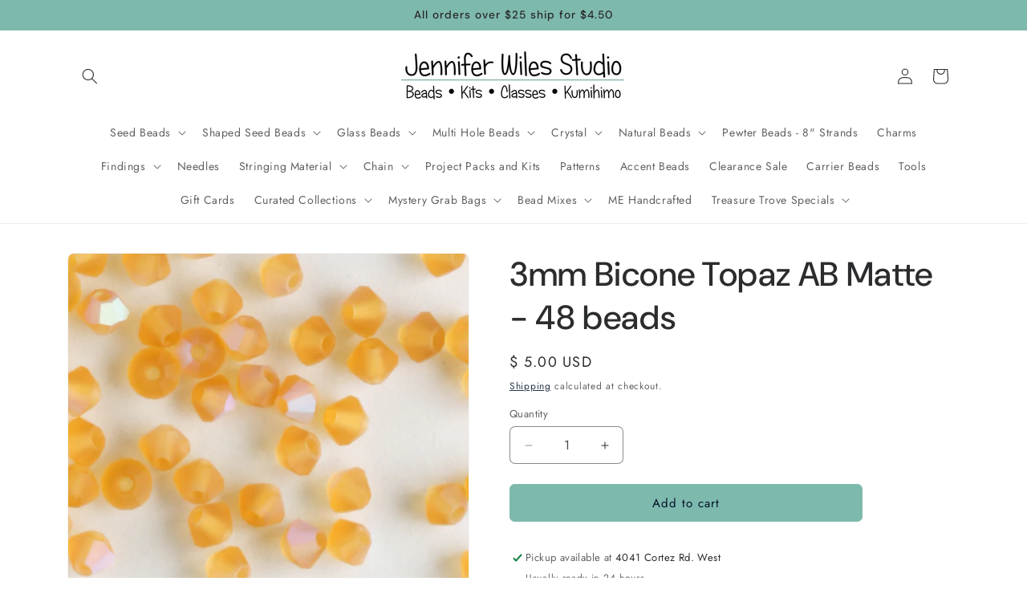

--- FILE ---
content_type: text/html; charset=utf-8
request_url: https://www.shopjenniferwilesstudio.com/products/3mm-bicone-topaz-ab-matte-preciosa
body_size: 28266
content:
<!doctype html>
<html class="js" lang="en">
  <head>
    <meta charset="utf-8">
    <meta http-equiv="X-UA-Compatible" content="IE=edge">
    <meta name="viewport" content="width=device-width,initial-scale=1">
    <meta name="theme-color" content="">
    <link rel="canonical" href="https://www.shopjenniferwilesstudio.com/products/3mm-bicone-topaz-ab-matte-preciosa"><link rel="preconnect" href="https://fonts.shopifycdn.com" crossorigin><title>
      3mm Bicone Topaz AB Matte - 48 beads
 &ndash; Jennifer Wiles Studio</title>

    

    

<meta property="og:site_name" content="Jennifer Wiles Studio">
<meta property="og:url" content="https://www.shopjenniferwilesstudio.com/products/3mm-bicone-topaz-ab-matte-preciosa">
<meta property="og:title" content="3mm Bicone Topaz AB Matte - 48 beads">
<meta property="og:type" content="product">
<meta property="og:description" content="Beads - Kits - Classes - Kumihimo"><meta property="og:image" content="http://www.shopjenniferwilesstudio.com/cdn/shop/products/8179.jpg?v=1571611708">
  <meta property="og:image:secure_url" content="https://www.shopjenniferwilesstudio.com/cdn/shop/products/8179.jpg?v=1571611708">
  <meta property="og:image:width" content="1200">
  <meta property="og:image:height" content="1200"><meta property="og:price:amount" content="5.00">
  <meta property="og:price:currency" content="USD"><meta name="twitter:card" content="summary_large_image">
<meta name="twitter:title" content="3mm Bicone Topaz AB Matte - 48 beads">
<meta name="twitter:description" content="Beads - Kits - Classes - Kumihimo">


    <script src="//www.shopjenniferwilesstudio.com/cdn/shop/t/36/assets/constants.js?v=132983761750457495441760644717" defer="defer"></script>
    <script src="//www.shopjenniferwilesstudio.com/cdn/shop/t/36/assets/pubsub.js?v=25310214064522200911760644717" defer="defer"></script>
    <script src="//www.shopjenniferwilesstudio.com/cdn/shop/t/36/assets/global.js?v=7301445359237545521760644717" defer="defer"></script>
    <script src="//www.shopjenniferwilesstudio.com/cdn/shop/t/36/assets/details-disclosure.js?v=13653116266235556501760644717" defer="defer"></script>
    <script src="//www.shopjenniferwilesstudio.com/cdn/shop/t/36/assets/details-modal.js?v=25581673532751508451760644717" defer="defer"></script>
    <script src="//www.shopjenniferwilesstudio.com/cdn/shop/t/36/assets/search-form.js?v=133129549252120666541760644717" defer="defer"></script><script src="//www.shopjenniferwilesstudio.com/cdn/shop/t/36/assets/animations.js?v=88693664871331136111760644717" defer="defer"></script><script>window.performance && window.performance.mark && window.performance.mark('shopify.content_for_header.start');</script><meta id="shopify-digital-wallet" name="shopify-digital-wallet" content="/11673524/digital_wallets/dialog">
<link rel="alternate" type="application/json+oembed" href="https://www.shopjenniferwilesstudio.com/products/3mm-bicone-topaz-ab-matte-preciosa.oembed">
<script async="async" src="/checkouts/internal/preloads.js?locale=en-US"></script>
<script id="shopify-features" type="application/json">{"accessToken":"43fcc5a34f94af692b9635d23f49ef01","betas":["rich-media-storefront-analytics"],"domain":"www.shopjenniferwilesstudio.com","predictiveSearch":true,"shopId":11673524,"locale":"en"}</script>
<script>var Shopify = Shopify || {};
Shopify.shop = "jennifer-wiles-studio.myshopify.com";
Shopify.locale = "en";
Shopify.currency = {"active":"USD","rate":"1.0"};
Shopify.country = "US";
Shopify.theme = {"name":"Copy of Trade","id":142421164102,"schema_name":"Trade","schema_version":"15.4.0","theme_store_id":2699,"role":"main"};
Shopify.theme.handle = "null";
Shopify.theme.style = {"id":null,"handle":null};
Shopify.cdnHost = "www.shopjenniferwilesstudio.com/cdn";
Shopify.routes = Shopify.routes || {};
Shopify.routes.root = "/";</script>
<script type="module">!function(o){(o.Shopify=o.Shopify||{}).modules=!0}(window);</script>
<script>!function(o){function n(){var o=[];function n(){o.push(Array.prototype.slice.apply(arguments))}return n.q=o,n}var t=o.Shopify=o.Shopify||{};t.loadFeatures=n(),t.autoloadFeatures=n()}(window);</script>
<script id="shop-js-analytics" type="application/json">{"pageType":"product"}</script>
<script defer="defer" async type="module" src="//www.shopjenniferwilesstudio.com/cdn/shopifycloud/shop-js/modules/v2/client.init-shop-cart-sync_C5BV16lS.en.esm.js"></script>
<script defer="defer" async type="module" src="//www.shopjenniferwilesstudio.com/cdn/shopifycloud/shop-js/modules/v2/chunk.common_CygWptCX.esm.js"></script>
<script type="module">
  await import("//www.shopjenniferwilesstudio.com/cdn/shopifycloud/shop-js/modules/v2/client.init-shop-cart-sync_C5BV16lS.en.esm.js");
await import("//www.shopjenniferwilesstudio.com/cdn/shopifycloud/shop-js/modules/v2/chunk.common_CygWptCX.esm.js");

  window.Shopify.SignInWithShop?.initShopCartSync?.({"fedCMEnabled":true,"windoidEnabled":true});

</script>
<script>(function() {
  var isLoaded = false;
  function asyncLoad() {
    if (isLoaded) return;
    isLoaded = true;
    var urls = ["https:\/\/cdn.shopify.com\/s\/files\/1\/1167\/3524\/t\/13\/assets\/sca-qv-scripts-noconfig.js?v=1564072848\u0026shop=jennifer-wiles-studio.myshopify.com"];
    for (var i = 0; i < urls.length; i++) {
      var s = document.createElement('script');
      s.type = 'text/javascript';
      s.async = true;
      s.src = urls[i];
      var x = document.getElementsByTagName('script')[0];
      x.parentNode.insertBefore(s, x);
    }
  };
  if(window.attachEvent) {
    window.attachEvent('onload', asyncLoad);
  } else {
    window.addEventListener('load', asyncLoad, false);
  }
})();</script>
<script id="__st">var __st={"a":11673524,"offset":-18000,"reqid":"d00084de-c061-429d-9328-ac9394772dc3-1768671132","pageurl":"www.shopjenniferwilesstudio.com\/products\/3mm-bicone-topaz-ab-matte-preciosa","u":"20519bab86c4","p":"product","rtyp":"product","rid":582344343586};</script>
<script>window.ShopifyPaypalV4VisibilityTracking = true;</script>
<script id="captcha-bootstrap">!function(){'use strict';const t='contact',e='account',n='new_comment',o=[[t,t],['blogs',n],['comments',n],[t,'customer']],c=[[e,'customer_login'],[e,'guest_login'],[e,'recover_customer_password'],[e,'create_customer']],r=t=>t.map((([t,e])=>`form[action*='/${t}']:not([data-nocaptcha='true']) input[name='form_type'][value='${e}']`)).join(','),a=t=>()=>t?[...document.querySelectorAll(t)].map((t=>t.form)):[];function s(){const t=[...o],e=r(t);return a(e)}const i='password',u='form_key',d=['recaptcha-v3-token','g-recaptcha-response','h-captcha-response',i],f=()=>{try{return window.sessionStorage}catch{return}},m='__shopify_v',_=t=>t.elements[u];function p(t,e,n=!1){try{const o=window.sessionStorage,c=JSON.parse(o.getItem(e)),{data:r}=function(t){const{data:e,action:n}=t;return t[m]||n?{data:e,action:n}:{data:t,action:n}}(c);for(const[e,n]of Object.entries(r))t.elements[e]&&(t.elements[e].value=n);n&&o.removeItem(e)}catch(o){console.error('form repopulation failed',{error:o})}}const l='form_type',E='cptcha';function T(t){t.dataset[E]=!0}const w=window,h=w.document,L='Shopify',v='ce_forms',y='captcha';let A=!1;((t,e)=>{const n=(g='f06e6c50-85a8-45c8-87d0-21a2b65856fe',I='https://cdn.shopify.com/shopifycloud/storefront-forms-hcaptcha/ce_storefront_forms_captcha_hcaptcha.v1.5.2.iife.js',D={infoText:'Protected by hCaptcha',privacyText:'Privacy',termsText:'Terms'},(t,e,n)=>{const o=w[L][v],c=o.bindForm;if(c)return c(t,g,e,D).then(n);var r;o.q.push([[t,g,e,D],n]),r=I,A||(h.body.append(Object.assign(h.createElement('script'),{id:'captcha-provider',async:!0,src:r})),A=!0)});var g,I,D;w[L]=w[L]||{},w[L][v]=w[L][v]||{},w[L][v].q=[],w[L][y]=w[L][y]||{},w[L][y].protect=function(t,e){n(t,void 0,e),T(t)},Object.freeze(w[L][y]),function(t,e,n,w,h,L){const[v,y,A,g]=function(t,e,n){const i=e?o:[],u=t?c:[],d=[...i,...u],f=r(d),m=r(i),_=r(d.filter((([t,e])=>n.includes(e))));return[a(f),a(m),a(_),s()]}(w,h,L),I=t=>{const e=t.target;return e instanceof HTMLFormElement?e:e&&e.form},D=t=>v().includes(t);t.addEventListener('submit',(t=>{const e=I(t);if(!e)return;const n=D(e)&&!e.dataset.hcaptchaBound&&!e.dataset.recaptchaBound,o=_(e),c=g().includes(e)&&(!o||!o.value);(n||c)&&t.preventDefault(),c&&!n&&(function(t){try{if(!f())return;!function(t){const e=f();if(!e)return;const n=_(t);if(!n)return;const o=n.value;o&&e.removeItem(o)}(t);const e=Array.from(Array(32),(()=>Math.random().toString(36)[2])).join('');!function(t,e){_(t)||t.append(Object.assign(document.createElement('input'),{type:'hidden',name:u})),t.elements[u].value=e}(t,e),function(t,e){const n=f();if(!n)return;const o=[...t.querySelectorAll(`input[type='${i}']`)].map((({name:t})=>t)),c=[...d,...o],r={};for(const[a,s]of new FormData(t).entries())c.includes(a)||(r[a]=s);n.setItem(e,JSON.stringify({[m]:1,action:t.action,data:r}))}(t,e)}catch(e){console.error('failed to persist form',e)}}(e),e.submit())}));const S=(t,e)=>{t&&!t.dataset[E]&&(n(t,e.some((e=>e===t))),T(t))};for(const o of['focusin','change'])t.addEventListener(o,(t=>{const e=I(t);D(e)&&S(e,y())}));const B=e.get('form_key'),M=e.get(l),P=B&&M;t.addEventListener('DOMContentLoaded',(()=>{const t=y();if(P)for(const e of t)e.elements[l].value===M&&p(e,B);[...new Set([...A(),...v().filter((t=>'true'===t.dataset.shopifyCaptcha))])].forEach((e=>S(e,t)))}))}(h,new URLSearchParams(w.location.search),n,t,e,['guest_login'])})(!0,!0)}();</script>
<script integrity="sha256-4kQ18oKyAcykRKYeNunJcIwy7WH5gtpwJnB7kiuLZ1E=" data-source-attribution="shopify.loadfeatures" defer="defer" src="//www.shopjenniferwilesstudio.com/cdn/shopifycloud/storefront/assets/storefront/load_feature-a0a9edcb.js" crossorigin="anonymous"></script>
<script data-source-attribution="shopify.dynamic_checkout.dynamic.init">var Shopify=Shopify||{};Shopify.PaymentButton=Shopify.PaymentButton||{isStorefrontPortableWallets:!0,init:function(){window.Shopify.PaymentButton.init=function(){};var t=document.createElement("script");t.src="https://www.shopjenniferwilesstudio.com/cdn/shopifycloud/portable-wallets/latest/portable-wallets.en.js",t.type="module",document.head.appendChild(t)}};
</script>
<script data-source-attribution="shopify.dynamic_checkout.buyer_consent">
  function portableWalletsHideBuyerConsent(e){var t=document.getElementById("shopify-buyer-consent"),n=document.getElementById("shopify-subscription-policy-button");t&&n&&(t.classList.add("hidden"),t.setAttribute("aria-hidden","true"),n.removeEventListener("click",e))}function portableWalletsShowBuyerConsent(e){var t=document.getElementById("shopify-buyer-consent"),n=document.getElementById("shopify-subscription-policy-button");t&&n&&(t.classList.remove("hidden"),t.removeAttribute("aria-hidden"),n.addEventListener("click",e))}window.Shopify?.PaymentButton&&(window.Shopify.PaymentButton.hideBuyerConsent=portableWalletsHideBuyerConsent,window.Shopify.PaymentButton.showBuyerConsent=portableWalletsShowBuyerConsent);
</script>
<script data-source-attribution="shopify.dynamic_checkout.cart.bootstrap">document.addEventListener("DOMContentLoaded",(function(){function t(){return document.querySelector("shopify-accelerated-checkout-cart, shopify-accelerated-checkout")}if(t())Shopify.PaymentButton.init();else{new MutationObserver((function(e,n){t()&&(Shopify.PaymentButton.init(),n.disconnect())})).observe(document.body,{childList:!0,subtree:!0})}}));
</script>
<script id="sections-script" data-sections="header" defer="defer" src="//www.shopjenniferwilesstudio.com/cdn/shop/t/36/compiled_assets/scripts.js?v=2556"></script>
<script>window.performance && window.performance.mark && window.performance.mark('shopify.content_for_header.end');</script>


    <style data-shopify>
      @font-face {
  font-family: Jost;
  font-weight: 400;
  font-style: normal;
  font-display: swap;
  src: url("//www.shopjenniferwilesstudio.com/cdn/fonts/jost/jost_n4.d47a1b6347ce4a4c9f437608011273009d91f2b7.woff2") format("woff2"),
       url("//www.shopjenniferwilesstudio.com/cdn/fonts/jost/jost_n4.791c46290e672b3f85c3d1c651ef2efa3819eadd.woff") format("woff");
}

      @font-face {
  font-family: Jost;
  font-weight: 700;
  font-style: normal;
  font-display: swap;
  src: url("//www.shopjenniferwilesstudio.com/cdn/fonts/jost/jost_n7.921dc18c13fa0b0c94c5e2517ffe06139c3615a3.woff2") format("woff2"),
       url("//www.shopjenniferwilesstudio.com/cdn/fonts/jost/jost_n7.cbfc16c98c1e195f46c536e775e4e959c5f2f22b.woff") format("woff");
}

      @font-face {
  font-family: Jost;
  font-weight: 400;
  font-style: italic;
  font-display: swap;
  src: url("//www.shopjenniferwilesstudio.com/cdn/fonts/jost/jost_i4.b690098389649750ada222b9763d55796c5283a5.woff2") format("woff2"),
       url("//www.shopjenniferwilesstudio.com/cdn/fonts/jost/jost_i4.fd766415a47e50b9e391ae7ec04e2ae25e7e28b0.woff") format("woff");
}

      @font-face {
  font-family: Jost;
  font-weight: 700;
  font-style: italic;
  font-display: swap;
  src: url("//www.shopjenniferwilesstudio.com/cdn/fonts/jost/jost_i7.d8201b854e41e19d7ed9b1a31fe4fe71deea6d3f.woff2") format("woff2"),
       url("//www.shopjenniferwilesstudio.com/cdn/fonts/jost/jost_i7.eae515c34e26b6c853efddc3fc0c552e0de63757.woff") format("woff");
}

      @font-face {
  font-family: "DM Sans";
  font-weight: 500;
  font-style: normal;
  font-display: swap;
  src: url("//www.shopjenniferwilesstudio.com/cdn/fonts/dm_sans/dmsans_n5.8a0f1984c77eb7186ceb87c4da2173ff65eb012e.woff2") format("woff2"),
       url("//www.shopjenniferwilesstudio.com/cdn/fonts/dm_sans/dmsans_n5.9ad2e755a89e15b3d6c53259daad5fc9609888e6.woff") format("woff");
}


      
        :root,
        .color-scheme-1 {
          --color-background: 255,255,255;
        
          --gradient-background: #ffffff;
        

        

        --color-foreground: 43,44,45;
        --color-background-contrast: 191,191,191;
        --color-shadow: 0,17,40;
        --color-button: 126,185,173;
        --color-button-text: 0,17,40;
        --color-secondary-button: 255,255,255;
        --color-secondary-button-text: 0,17,40;
        --color-link: 0,17,40;
        --color-badge-foreground: 43,44,45;
        --color-badge-background: 255,255,255;
        --color-badge-border: 43,44,45;
        --payment-terms-background-color: rgb(255 255 255);
      }
      
        
        .color-scheme-2 {
          --color-background: 239,239,239;
        
          --gradient-background: #efefef;
        

        

        --color-foreground: 38,38,38;
        --color-background-contrast: 175,175,175;
        --color-shadow: 0,17,40;
        --color-button: 121,112,104;
        --color-button-text: 255,255,255;
        --color-secondary-button: 239,239,239;
        --color-secondary-button-text: 121,117,114;
        --color-link: 121,117,114;
        --color-badge-foreground: 38,38,38;
        --color-badge-background: 239,239,239;
        --color-badge-border: 38,38,38;
        --payment-terms-background-color: rgb(239 239 239);
      }
      
        
        .color-scheme-3 {
          --color-background: 126,185,173;
        
          --gradient-background: #7eb9ad;
        

        

        --color-foreground: 38,38,38;
        --color-background-contrast: 65,119,108;
        --color-shadow: 0,17,40;
        --color-button: 253,253,253;
        --color-button-text: 38,38,38;
        --color-secondary-button: 126,185,173;
        --color-secondary-button-text: 84,72,60;
        --color-link: 84,72,60;
        --color-badge-foreground: 38,38,38;
        --color-badge-background: 126,185,173;
        --color-badge-border: 38,38,38;
        --payment-terms-background-color: rgb(126 185 173);
      }
      
        
        .color-scheme-4 {
          --color-background: 18,86,87;
        
          --gradient-background: #125657;
        

        

        --color-foreground: 255,255,255;
        --color-background-contrast: 0,0,0;
        --color-shadow: 0,17,40;
        --color-button: 255,255,255;
        --color-button-text: 0,17,40;
        --color-secondary-button: 18,86,87;
        --color-secondary-button-text: 255,255,255;
        --color-link: 255,255,255;
        --color-badge-foreground: 255,255,255;
        --color-badge-background: 18,86,87;
        --color-badge-border: 255,255,255;
        --payment-terms-background-color: rgb(18 86 87);
      }
      
        
        .color-scheme-5 {
          --color-background: 50,56,65;
        
          --gradient-background: #323841;
        

        

        --color-foreground: 255,255,255;
        --color-background-contrast: 61,68,79;
        --color-shadow: 0,17,40;
        --color-button: 183,172,162;
        --color-button-text: 38,38,38;
        --color-secondary-button: 50,56,65;
        --color-secondary-button-text: 255,255,255;
        --color-link: 255,255,255;
        --color-badge-foreground: 255,255,255;
        --color-badge-background: 50,56,65;
        --color-badge-border: 255,255,255;
        --payment-terms-background-color: rgb(50 56 65);
      }
      

      body, .color-scheme-1, .color-scheme-2, .color-scheme-3, .color-scheme-4, .color-scheme-5 {
        color: rgba(var(--color-foreground), 0.75);
        background-color: rgb(var(--color-background));
      }

      :root {
        --font-body-family: Jost, sans-serif;
        --font-body-style: normal;
        --font-body-weight: 400;
        --font-body-weight-bold: 700;

        --font-heading-family: "DM Sans", sans-serif;
        --font-heading-style: normal;
        --font-heading-weight: 500;

        --font-body-scale: 1.0;
        --font-heading-scale: 1.05;

        --media-padding: px;
        --media-border-opacity: 0.05;
        --media-border-width: 1px;
        --media-radius: 8px;
        --media-shadow-opacity: 0.0;
        --media-shadow-horizontal-offset: 0px;
        --media-shadow-vertical-offset: 4px;
        --media-shadow-blur-radius: 5px;
        --media-shadow-visible: 0;

        --page-width: 120rem;
        --page-width-margin: 0rem;

        --product-card-image-padding: 1.2rem;
        --product-card-corner-radius: 0.8rem;
        --product-card-text-alignment: left;
        --product-card-border-width: 0.0rem;
        --product-card-border-opacity: 0.1;
        --product-card-shadow-opacity: 0.0;
        --product-card-shadow-visible: 0;
        --product-card-shadow-horizontal-offset: 0.0rem;
        --product-card-shadow-vertical-offset: 0.4rem;
        --product-card-shadow-blur-radius: 0.5rem;

        --collection-card-image-padding: 0.0rem;
        --collection-card-corner-radius: 0.8rem;
        --collection-card-text-alignment: left;
        --collection-card-border-width: 0.0rem;
        --collection-card-border-opacity: 0.1;
        --collection-card-shadow-opacity: 0.0;
        --collection-card-shadow-visible: 0;
        --collection-card-shadow-horizontal-offset: 0.0rem;
        --collection-card-shadow-vertical-offset: 0.4rem;
        --collection-card-shadow-blur-radius: 0.5rem;

        --blog-card-image-padding: 0.0rem;
        --blog-card-corner-radius: 0.8rem;
        --blog-card-text-alignment: left;
        --blog-card-border-width: 0.0rem;
        --blog-card-border-opacity: 0.1;
        --blog-card-shadow-opacity: 0.0;
        --blog-card-shadow-visible: 0;
        --blog-card-shadow-horizontal-offset: 0.0rem;
        --blog-card-shadow-vertical-offset: 0.4rem;
        --blog-card-shadow-blur-radius: 0.5rem;

        --badge-corner-radius: 4.0rem;

        --popup-border-width: 1px;
        --popup-border-opacity: 0.1;
        --popup-corner-radius: 8px;
        --popup-shadow-opacity: 0.05;
        --popup-shadow-horizontal-offset: 0px;
        --popup-shadow-vertical-offset: 4px;
        --popup-shadow-blur-radius: 5px;

        --drawer-border-width: 1px;
        --drawer-border-opacity: 0.1;
        --drawer-shadow-opacity: 0.0;
        --drawer-shadow-horizontal-offset: 0px;
        --drawer-shadow-vertical-offset: 4px;
        --drawer-shadow-blur-radius: 5px;

        --spacing-sections-desktop: 0px;
        --spacing-sections-mobile: 0px;

        --grid-desktop-vertical-spacing: 12px;
        --grid-desktop-horizontal-spacing: 12px;
        --grid-mobile-vertical-spacing: 6px;
        --grid-mobile-horizontal-spacing: 6px;

        --text-boxes-border-opacity: 0.1;
        --text-boxes-border-width: 0px;
        --text-boxes-radius: 8px;
        --text-boxes-shadow-opacity: 0.0;
        --text-boxes-shadow-visible: 0;
        --text-boxes-shadow-horizontal-offset: 0px;
        --text-boxes-shadow-vertical-offset: 4px;
        --text-boxes-shadow-blur-radius: 5px;

        --buttons-radius: 6px;
        --buttons-radius-outset: 7px;
        --buttons-border-width: 1px;
        --buttons-border-opacity: 1.0;
        --buttons-shadow-opacity: 0.0;
        --buttons-shadow-visible: 0;
        --buttons-shadow-horizontal-offset: 0px;
        --buttons-shadow-vertical-offset: 4px;
        --buttons-shadow-blur-radius: 5px;
        --buttons-border-offset: 0.3px;

        --inputs-radius: 6px;
        --inputs-border-width: 1px;
        --inputs-border-opacity: 0.55;
        --inputs-shadow-opacity: 0.0;
        --inputs-shadow-horizontal-offset: 0px;
        --inputs-margin-offset: 0px;
        --inputs-shadow-vertical-offset: 4px;
        --inputs-shadow-blur-radius: 5px;
        --inputs-radius-outset: 7px;

        --variant-pills-radius: 40px;
        --variant-pills-border-width: 1px;
        --variant-pills-border-opacity: 0.55;
        --variant-pills-shadow-opacity: 0.0;
        --variant-pills-shadow-horizontal-offset: 0px;
        --variant-pills-shadow-vertical-offset: 4px;
        --variant-pills-shadow-blur-radius: 5px;
      }

      *,
      *::before,
      *::after {
        box-sizing: inherit;
      }

      html {
        box-sizing: border-box;
        font-size: calc(var(--font-body-scale) * 62.5%);
        height: 100%;
      }

      body {
        display: grid;
        grid-template-rows: auto auto 1fr auto;
        grid-template-columns: 100%;
        min-height: 100%;
        margin: 0;
        font-size: 1.5rem;
        letter-spacing: 0.06rem;
        line-height: calc(1 + 0.8 / var(--font-body-scale));
        font-family: var(--font-body-family);
        font-style: var(--font-body-style);
        font-weight: var(--font-body-weight);
      }

      @media screen and (min-width: 750px) {
        body {
          font-size: 1.6rem;
        }
      }
    </style>

    <link href="//www.shopjenniferwilesstudio.com/cdn/shop/t/36/assets/base.css?v=159841507637079171801760644717" rel="stylesheet" type="text/css" media="all" />
    <link rel="stylesheet" href="//www.shopjenniferwilesstudio.com/cdn/shop/t/36/assets/component-cart-items.css?v=13033300910818915211760644717" media="print" onload="this.media='all'">
      <link rel="preload" as="font" href="//www.shopjenniferwilesstudio.com/cdn/fonts/jost/jost_n4.d47a1b6347ce4a4c9f437608011273009d91f2b7.woff2" type="font/woff2" crossorigin>
      

      <link rel="preload" as="font" href="//www.shopjenniferwilesstudio.com/cdn/fonts/dm_sans/dmsans_n5.8a0f1984c77eb7186ceb87c4da2173ff65eb012e.woff2" type="font/woff2" crossorigin>
      
<link
        rel="stylesheet"
        href="//www.shopjenniferwilesstudio.com/cdn/shop/t/36/assets/component-predictive-search.css?v=118923337488134913561760644717"
        media="print"
        onload="this.media='all'"
      ><script>
      if (Shopify.designMode) {
        document.documentElement.classList.add('shopify-design-mode');
      }
    </script>
  <script src="https://cdn.shopify.com/extensions/019b6ec2-7a43-747b-a1dc-8cc7f4de75fa/dealeasy-201/assets/lb-dealeasy.js" type="text/javascript" defer="defer"></script>
<link href="https://monorail-edge.shopifysvc.com" rel="dns-prefetch">
<script>(function(){if ("sendBeacon" in navigator && "performance" in window) {try {var session_token_from_headers = performance.getEntriesByType('navigation')[0].serverTiming.find(x => x.name == '_s').description;} catch {var session_token_from_headers = undefined;}var session_cookie_matches = document.cookie.match(/_shopify_s=([^;]*)/);var session_token_from_cookie = session_cookie_matches && session_cookie_matches.length === 2 ? session_cookie_matches[1] : "";var session_token = session_token_from_headers || session_token_from_cookie || "";function handle_abandonment_event(e) {var entries = performance.getEntries().filter(function(entry) {return /monorail-edge.shopifysvc.com/.test(entry.name);});if (!window.abandonment_tracked && entries.length === 0) {window.abandonment_tracked = true;var currentMs = Date.now();var navigation_start = performance.timing.navigationStart;var payload = {shop_id: 11673524,url: window.location.href,navigation_start,duration: currentMs - navigation_start,session_token,page_type: "product"};window.navigator.sendBeacon("https://monorail-edge.shopifysvc.com/v1/produce", JSON.stringify({schema_id: "online_store_buyer_site_abandonment/1.1",payload: payload,metadata: {event_created_at_ms: currentMs,event_sent_at_ms: currentMs}}));}}window.addEventListener('pagehide', handle_abandonment_event);}}());</script>
<script id="web-pixels-manager-setup">(function e(e,d,r,n,o){if(void 0===o&&(o={}),!Boolean(null===(a=null===(i=window.Shopify)||void 0===i?void 0:i.analytics)||void 0===a?void 0:a.replayQueue)){var i,a;window.Shopify=window.Shopify||{};var t=window.Shopify;t.analytics=t.analytics||{};var s=t.analytics;s.replayQueue=[],s.publish=function(e,d,r){return s.replayQueue.push([e,d,r]),!0};try{self.performance.mark("wpm:start")}catch(e){}var l=function(){var e={modern:/Edge?\/(1{2}[4-9]|1[2-9]\d|[2-9]\d{2}|\d{4,})\.\d+(\.\d+|)|Firefox\/(1{2}[4-9]|1[2-9]\d|[2-9]\d{2}|\d{4,})\.\d+(\.\d+|)|Chrom(ium|e)\/(9{2}|\d{3,})\.\d+(\.\d+|)|(Maci|X1{2}).+ Version\/(15\.\d+|(1[6-9]|[2-9]\d|\d{3,})\.\d+)([,.]\d+|)( \(\w+\)|)( Mobile\/\w+|) Safari\/|Chrome.+OPR\/(9{2}|\d{3,})\.\d+\.\d+|(CPU[ +]OS|iPhone[ +]OS|CPU[ +]iPhone|CPU IPhone OS|CPU iPad OS)[ +]+(15[._]\d+|(1[6-9]|[2-9]\d|\d{3,})[._]\d+)([._]\d+|)|Android:?[ /-](13[3-9]|1[4-9]\d|[2-9]\d{2}|\d{4,})(\.\d+|)(\.\d+|)|Android.+Firefox\/(13[5-9]|1[4-9]\d|[2-9]\d{2}|\d{4,})\.\d+(\.\d+|)|Android.+Chrom(ium|e)\/(13[3-9]|1[4-9]\d|[2-9]\d{2}|\d{4,})\.\d+(\.\d+|)|SamsungBrowser\/([2-9]\d|\d{3,})\.\d+/,legacy:/Edge?\/(1[6-9]|[2-9]\d|\d{3,})\.\d+(\.\d+|)|Firefox\/(5[4-9]|[6-9]\d|\d{3,})\.\d+(\.\d+|)|Chrom(ium|e)\/(5[1-9]|[6-9]\d|\d{3,})\.\d+(\.\d+|)([\d.]+$|.*Safari\/(?![\d.]+ Edge\/[\d.]+$))|(Maci|X1{2}).+ Version\/(10\.\d+|(1[1-9]|[2-9]\d|\d{3,})\.\d+)([,.]\d+|)( \(\w+\)|)( Mobile\/\w+|) Safari\/|Chrome.+OPR\/(3[89]|[4-9]\d|\d{3,})\.\d+\.\d+|(CPU[ +]OS|iPhone[ +]OS|CPU[ +]iPhone|CPU IPhone OS|CPU iPad OS)[ +]+(10[._]\d+|(1[1-9]|[2-9]\d|\d{3,})[._]\d+)([._]\d+|)|Android:?[ /-](13[3-9]|1[4-9]\d|[2-9]\d{2}|\d{4,})(\.\d+|)(\.\d+|)|Mobile Safari.+OPR\/([89]\d|\d{3,})\.\d+\.\d+|Android.+Firefox\/(13[5-9]|1[4-9]\d|[2-9]\d{2}|\d{4,})\.\d+(\.\d+|)|Android.+Chrom(ium|e)\/(13[3-9]|1[4-9]\d|[2-9]\d{2}|\d{4,})\.\d+(\.\d+|)|Android.+(UC? ?Browser|UCWEB|U3)[ /]?(15\.([5-9]|\d{2,})|(1[6-9]|[2-9]\d|\d{3,})\.\d+)\.\d+|SamsungBrowser\/(5\.\d+|([6-9]|\d{2,})\.\d+)|Android.+MQ{2}Browser\/(14(\.(9|\d{2,})|)|(1[5-9]|[2-9]\d|\d{3,})(\.\d+|))(\.\d+|)|K[Aa][Ii]OS\/(3\.\d+|([4-9]|\d{2,})\.\d+)(\.\d+|)/},d=e.modern,r=e.legacy,n=navigator.userAgent;return n.match(d)?"modern":n.match(r)?"legacy":"unknown"}(),u="modern"===l?"modern":"legacy",c=(null!=n?n:{modern:"",legacy:""})[u],f=function(e){return[e.baseUrl,"/wpm","/b",e.hashVersion,"modern"===e.buildTarget?"m":"l",".js"].join("")}({baseUrl:d,hashVersion:r,buildTarget:u}),m=function(e){var d=e.version,r=e.bundleTarget,n=e.surface,o=e.pageUrl,i=e.monorailEndpoint;return{emit:function(e){var a=e.status,t=e.errorMsg,s=(new Date).getTime(),l=JSON.stringify({metadata:{event_sent_at_ms:s},events:[{schema_id:"web_pixels_manager_load/3.1",payload:{version:d,bundle_target:r,page_url:o,status:a,surface:n,error_msg:t},metadata:{event_created_at_ms:s}}]});if(!i)return console&&console.warn&&console.warn("[Web Pixels Manager] No Monorail endpoint provided, skipping logging."),!1;try{return self.navigator.sendBeacon.bind(self.navigator)(i,l)}catch(e){}var u=new XMLHttpRequest;try{return u.open("POST",i,!0),u.setRequestHeader("Content-Type","text/plain"),u.send(l),!0}catch(e){return console&&console.warn&&console.warn("[Web Pixels Manager] Got an unhandled error while logging to Monorail."),!1}}}}({version:r,bundleTarget:l,surface:e.surface,pageUrl:self.location.href,monorailEndpoint:e.monorailEndpoint});try{o.browserTarget=l,function(e){var d=e.src,r=e.async,n=void 0===r||r,o=e.onload,i=e.onerror,a=e.sri,t=e.scriptDataAttributes,s=void 0===t?{}:t,l=document.createElement("script"),u=document.querySelector("head"),c=document.querySelector("body");if(l.async=n,l.src=d,a&&(l.integrity=a,l.crossOrigin="anonymous"),s)for(var f in s)if(Object.prototype.hasOwnProperty.call(s,f))try{l.dataset[f]=s[f]}catch(e){}if(o&&l.addEventListener("load",o),i&&l.addEventListener("error",i),u)u.appendChild(l);else{if(!c)throw new Error("Did not find a head or body element to append the script");c.appendChild(l)}}({src:f,async:!0,onload:function(){if(!function(){var e,d;return Boolean(null===(d=null===(e=window.Shopify)||void 0===e?void 0:e.analytics)||void 0===d?void 0:d.initialized)}()){var d=window.webPixelsManager.init(e)||void 0;if(d){var r=window.Shopify.analytics;r.replayQueue.forEach((function(e){var r=e[0],n=e[1],o=e[2];d.publishCustomEvent(r,n,o)})),r.replayQueue=[],r.publish=d.publishCustomEvent,r.visitor=d.visitor,r.initialized=!0}}},onerror:function(){return m.emit({status:"failed",errorMsg:"".concat(f," has failed to load")})},sri:function(e){var d=/^sha384-[A-Za-z0-9+/=]+$/;return"string"==typeof e&&d.test(e)}(c)?c:"",scriptDataAttributes:o}),m.emit({status:"loading"})}catch(e){m.emit({status:"failed",errorMsg:(null==e?void 0:e.message)||"Unknown error"})}}})({shopId: 11673524,storefrontBaseUrl: "https://www.shopjenniferwilesstudio.com",extensionsBaseUrl: "https://extensions.shopifycdn.com/cdn/shopifycloud/web-pixels-manager",monorailEndpoint: "https://monorail-edge.shopifysvc.com/unstable/produce_batch",surface: "storefront-renderer",enabledBetaFlags: ["2dca8a86"],webPixelsConfigList: [{"id":"shopify-app-pixel","configuration":"{}","eventPayloadVersion":"v1","runtimeContext":"STRICT","scriptVersion":"0450","apiClientId":"shopify-pixel","type":"APP","privacyPurposes":["ANALYTICS","MARKETING"]},{"id":"shopify-custom-pixel","eventPayloadVersion":"v1","runtimeContext":"LAX","scriptVersion":"0450","apiClientId":"shopify-pixel","type":"CUSTOM","privacyPurposes":["ANALYTICS","MARKETING"]}],isMerchantRequest: false,initData: {"shop":{"name":"Jennifer Wiles Studio","paymentSettings":{"currencyCode":"USD"},"myshopifyDomain":"jennifer-wiles-studio.myshopify.com","countryCode":"US","storefrontUrl":"https:\/\/www.shopjenniferwilesstudio.com"},"customer":null,"cart":null,"checkout":null,"productVariants":[{"price":{"amount":5.0,"currencyCode":"USD"},"product":{"title":"3mm Bicone Topaz AB Matte - 48 beads","vendor":"Preciosa","id":"582344343586","untranslatedTitle":"3mm Bicone Topaz AB Matte - 48 beads","url":"\/products\/3mm-bicone-topaz-ab-matte-preciosa","type":"3mm Bicone"},"id":"7220784496674","image":{"src":"\/\/www.shopjenniferwilesstudio.com\/cdn\/shop\/products\/8179.jpg?v=1571611708"},"sku":"8179","title":"Default Title","untranslatedTitle":"Default Title"}],"purchasingCompany":null},},"https://www.shopjenniferwilesstudio.com/cdn","fcfee988w5aeb613cpc8e4bc33m6693e112",{"modern":"","legacy":""},{"shopId":"11673524","storefrontBaseUrl":"https:\/\/www.shopjenniferwilesstudio.com","extensionBaseUrl":"https:\/\/extensions.shopifycdn.com\/cdn\/shopifycloud\/web-pixels-manager","surface":"storefront-renderer","enabledBetaFlags":"[\"2dca8a86\"]","isMerchantRequest":"false","hashVersion":"fcfee988w5aeb613cpc8e4bc33m6693e112","publish":"custom","events":"[[\"page_viewed\",{}],[\"product_viewed\",{\"productVariant\":{\"price\":{\"amount\":5.0,\"currencyCode\":\"USD\"},\"product\":{\"title\":\"3mm Bicone Topaz AB Matte - 48 beads\",\"vendor\":\"Preciosa\",\"id\":\"582344343586\",\"untranslatedTitle\":\"3mm Bicone Topaz AB Matte - 48 beads\",\"url\":\"\/products\/3mm-bicone-topaz-ab-matte-preciosa\",\"type\":\"3mm Bicone\"},\"id\":\"7220784496674\",\"image\":{\"src\":\"\/\/www.shopjenniferwilesstudio.com\/cdn\/shop\/products\/8179.jpg?v=1571611708\"},\"sku\":\"8179\",\"title\":\"Default Title\",\"untranslatedTitle\":\"Default Title\"}}]]"});</script><script>
  window.ShopifyAnalytics = window.ShopifyAnalytics || {};
  window.ShopifyAnalytics.meta = window.ShopifyAnalytics.meta || {};
  window.ShopifyAnalytics.meta.currency = 'USD';
  var meta = {"product":{"id":582344343586,"gid":"gid:\/\/shopify\/Product\/582344343586","vendor":"Preciosa","type":"3mm Bicone","handle":"3mm-bicone-topaz-ab-matte-preciosa","variants":[{"id":7220784496674,"price":500,"name":"3mm Bicone Topaz AB Matte - 48 beads","public_title":null,"sku":"8179"}],"remote":false},"page":{"pageType":"product","resourceType":"product","resourceId":582344343586,"requestId":"d00084de-c061-429d-9328-ac9394772dc3-1768671132"}};
  for (var attr in meta) {
    window.ShopifyAnalytics.meta[attr] = meta[attr];
  }
</script>
<script class="analytics">
  (function () {
    var customDocumentWrite = function(content) {
      var jquery = null;

      if (window.jQuery) {
        jquery = window.jQuery;
      } else if (window.Checkout && window.Checkout.$) {
        jquery = window.Checkout.$;
      }

      if (jquery) {
        jquery('body').append(content);
      }
    };

    var hasLoggedConversion = function(token) {
      if (token) {
        return document.cookie.indexOf('loggedConversion=' + token) !== -1;
      }
      return false;
    }

    var setCookieIfConversion = function(token) {
      if (token) {
        var twoMonthsFromNow = new Date(Date.now());
        twoMonthsFromNow.setMonth(twoMonthsFromNow.getMonth() + 2);

        document.cookie = 'loggedConversion=' + token + '; expires=' + twoMonthsFromNow;
      }
    }

    var trekkie = window.ShopifyAnalytics.lib = window.trekkie = window.trekkie || [];
    if (trekkie.integrations) {
      return;
    }
    trekkie.methods = [
      'identify',
      'page',
      'ready',
      'track',
      'trackForm',
      'trackLink'
    ];
    trekkie.factory = function(method) {
      return function() {
        var args = Array.prototype.slice.call(arguments);
        args.unshift(method);
        trekkie.push(args);
        return trekkie;
      };
    };
    for (var i = 0; i < trekkie.methods.length; i++) {
      var key = trekkie.methods[i];
      trekkie[key] = trekkie.factory(key);
    }
    trekkie.load = function(config) {
      trekkie.config = config || {};
      trekkie.config.initialDocumentCookie = document.cookie;
      var first = document.getElementsByTagName('script')[0];
      var script = document.createElement('script');
      script.type = 'text/javascript';
      script.onerror = function(e) {
        var scriptFallback = document.createElement('script');
        scriptFallback.type = 'text/javascript';
        scriptFallback.onerror = function(error) {
                var Monorail = {
      produce: function produce(monorailDomain, schemaId, payload) {
        var currentMs = new Date().getTime();
        var event = {
          schema_id: schemaId,
          payload: payload,
          metadata: {
            event_created_at_ms: currentMs,
            event_sent_at_ms: currentMs
          }
        };
        return Monorail.sendRequest("https://" + monorailDomain + "/v1/produce", JSON.stringify(event));
      },
      sendRequest: function sendRequest(endpointUrl, payload) {
        // Try the sendBeacon API
        if (window && window.navigator && typeof window.navigator.sendBeacon === 'function' && typeof window.Blob === 'function' && !Monorail.isIos12()) {
          var blobData = new window.Blob([payload], {
            type: 'text/plain'
          });

          if (window.navigator.sendBeacon(endpointUrl, blobData)) {
            return true;
          } // sendBeacon was not successful

        } // XHR beacon

        var xhr = new XMLHttpRequest();

        try {
          xhr.open('POST', endpointUrl);
          xhr.setRequestHeader('Content-Type', 'text/plain');
          xhr.send(payload);
        } catch (e) {
          console.log(e);
        }

        return false;
      },
      isIos12: function isIos12() {
        return window.navigator.userAgent.lastIndexOf('iPhone; CPU iPhone OS 12_') !== -1 || window.navigator.userAgent.lastIndexOf('iPad; CPU OS 12_') !== -1;
      }
    };
    Monorail.produce('monorail-edge.shopifysvc.com',
      'trekkie_storefront_load_errors/1.1',
      {shop_id: 11673524,
      theme_id: 142421164102,
      app_name: "storefront",
      context_url: window.location.href,
      source_url: "//www.shopjenniferwilesstudio.com/cdn/s/trekkie.storefront.cd680fe47e6c39ca5d5df5f0a32d569bc48c0f27.min.js"});

        };
        scriptFallback.async = true;
        scriptFallback.src = '//www.shopjenniferwilesstudio.com/cdn/s/trekkie.storefront.cd680fe47e6c39ca5d5df5f0a32d569bc48c0f27.min.js';
        first.parentNode.insertBefore(scriptFallback, first);
      };
      script.async = true;
      script.src = '//www.shopjenniferwilesstudio.com/cdn/s/trekkie.storefront.cd680fe47e6c39ca5d5df5f0a32d569bc48c0f27.min.js';
      first.parentNode.insertBefore(script, first);
    };
    trekkie.load(
      {"Trekkie":{"appName":"storefront","development":false,"defaultAttributes":{"shopId":11673524,"isMerchantRequest":null,"themeId":142421164102,"themeCityHash":"2397220468766818149","contentLanguage":"en","currency":"USD","eventMetadataId":"e00e33df-b2d3-4352-9aaa-7ca4dfa0d6ca"},"isServerSideCookieWritingEnabled":true,"monorailRegion":"shop_domain","enabledBetaFlags":["65f19447"]},"Session Attribution":{},"S2S":{"facebookCapiEnabled":false,"source":"trekkie-storefront-renderer","apiClientId":580111}}
    );

    var loaded = false;
    trekkie.ready(function() {
      if (loaded) return;
      loaded = true;

      window.ShopifyAnalytics.lib = window.trekkie;

      var originalDocumentWrite = document.write;
      document.write = customDocumentWrite;
      try { window.ShopifyAnalytics.merchantGoogleAnalytics.call(this); } catch(error) {};
      document.write = originalDocumentWrite;

      window.ShopifyAnalytics.lib.page(null,{"pageType":"product","resourceType":"product","resourceId":582344343586,"requestId":"d00084de-c061-429d-9328-ac9394772dc3-1768671132","shopifyEmitted":true});

      var match = window.location.pathname.match(/checkouts\/(.+)\/(thank_you|post_purchase)/)
      var token = match? match[1]: undefined;
      if (!hasLoggedConversion(token)) {
        setCookieIfConversion(token);
        window.ShopifyAnalytics.lib.track("Viewed Product",{"currency":"USD","variantId":7220784496674,"productId":582344343586,"productGid":"gid:\/\/shopify\/Product\/582344343586","name":"3mm Bicone Topaz AB Matte - 48 beads","price":"5.00","sku":"8179","brand":"Preciosa","variant":null,"category":"3mm Bicone","nonInteraction":true,"remote":false},undefined,undefined,{"shopifyEmitted":true});
      window.ShopifyAnalytics.lib.track("monorail:\/\/trekkie_storefront_viewed_product\/1.1",{"currency":"USD","variantId":7220784496674,"productId":582344343586,"productGid":"gid:\/\/shopify\/Product\/582344343586","name":"3mm Bicone Topaz AB Matte - 48 beads","price":"5.00","sku":"8179","brand":"Preciosa","variant":null,"category":"3mm Bicone","nonInteraction":true,"remote":false,"referer":"https:\/\/www.shopjenniferwilesstudio.com\/products\/3mm-bicone-topaz-ab-matte-preciosa"});
      }
    });


        var eventsListenerScript = document.createElement('script');
        eventsListenerScript.async = true;
        eventsListenerScript.src = "//www.shopjenniferwilesstudio.com/cdn/shopifycloud/storefront/assets/shop_events_listener-3da45d37.js";
        document.getElementsByTagName('head')[0].appendChild(eventsListenerScript);

})();</script>
<script
  defer
  src="https://www.shopjenniferwilesstudio.com/cdn/shopifycloud/perf-kit/shopify-perf-kit-3.0.4.min.js"
  data-application="storefront-renderer"
  data-shop-id="11673524"
  data-render-region="gcp-us-central1"
  data-page-type="product"
  data-theme-instance-id="142421164102"
  data-theme-name="Trade"
  data-theme-version="15.4.0"
  data-monorail-region="shop_domain"
  data-resource-timing-sampling-rate="10"
  data-shs="true"
  data-shs-beacon="true"
  data-shs-export-with-fetch="true"
  data-shs-logs-sample-rate="1"
  data-shs-beacon-endpoint="https://www.shopjenniferwilesstudio.com/api/collect"
></script>
</head>

  <body class="gradient animate--hover-default">
    <a class="skip-to-content-link button visually-hidden" href="#MainContent">
      Skip to content
    </a><!-- BEGIN sections: header-group -->
<div id="shopify-section-sections--18564289364038__announcement-bar" class="shopify-section shopify-section-group-header-group announcement-bar-section"><link href="//www.shopjenniferwilesstudio.com/cdn/shop/t/36/assets/component-slideshow.css?v=17933591812325749411760644717" rel="stylesheet" type="text/css" media="all" />
<link href="//www.shopjenniferwilesstudio.com/cdn/shop/t/36/assets/component-slider.css?v=14039311878856620671760644717" rel="stylesheet" type="text/css" media="all" />


<div
  class="utility-bar color-scheme-3 gradient"
>
  <div class="page-width utility-bar__grid"><div
        class="announcement-bar"
        role="region"
        aria-label="Announcement"
        
      ><p class="announcement-bar__message h5">
            <span>All orders over $25 ship for $4.50</span></p></div><div class="localization-wrapper">
</div>
  </div>
</div>


</div><div id="shopify-section-sections--18564289364038__header" class="shopify-section shopify-section-group-header-group section-header"><link rel="stylesheet" href="//www.shopjenniferwilesstudio.com/cdn/shop/t/36/assets/component-list-menu.css?v=151968516119678728991760644717" media="print" onload="this.media='all'">
<link rel="stylesheet" href="//www.shopjenniferwilesstudio.com/cdn/shop/t/36/assets/component-search.css?v=165164710990765432851760644717" media="print" onload="this.media='all'">
<link rel="stylesheet" href="//www.shopjenniferwilesstudio.com/cdn/shop/t/36/assets/component-menu-drawer.css?v=147478906057189667651760644717" media="print" onload="this.media='all'">
<link rel="stylesheet" href="//www.shopjenniferwilesstudio.com/cdn/shop/t/36/assets/component-cart-notification.css?v=54116361853792938221760644717" media="print" onload="this.media='all'"><link rel="stylesheet" href="//www.shopjenniferwilesstudio.com/cdn/shop/t/36/assets/component-price.css?v=47596247576480123001760644717" media="print" onload="this.media='all'"><style>
  header-drawer {
    justify-self: start;
    margin-left: -1.2rem;
  }@media screen and (min-width: 990px) {
      header-drawer {
        display: none;
      }
    }.menu-drawer-container {
    display: flex;
  }

  .list-menu {
    list-style: none;
    padding: 0;
    margin: 0;
  }

  .list-menu--inline {
    display: inline-flex;
    flex-wrap: wrap;
  }

  summary.list-menu__item {
    padding-right: 2.7rem;
  }

  .list-menu__item {
    display: flex;
    align-items: center;
    line-height: calc(1 + 0.3 / var(--font-body-scale));
  }

  .list-menu__item--link {
    text-decoration: none;
    padding-bottom: 1rem;
    padding-top: 1rem;
    line-height: calc(1 + 0.8 / var(--font-body-scale));
  }

  @media screen and (min-width: 750px) {
    .list-menu__item--link {
      padding-bottom: 0.5rem;
      padding-top: 0.5rem;
    }
  }
</style><style data-shopify>.header {
    padding: 4px 3rem 4px 3rem;
  }

  .section-header {
    position: sticky; /* This is for fixing a Safari z-index issue. PR #2147 */
    margin-bottom: 0px;
  }

  @media screen and (min-width: 750px) {
    .section-header {
      margin-bottom: 0px;
    }
  }

  @media screen and (min-width: 990px) {
    .header {
      padding-top: 8px;
      padding-bottom: 8px;
    }
  }</style><script src="//www.shopjenniferwilesstudio.com/cdn/shop/t/36/assets/cart-notification.js?v=133508293167896966491760644717" defer="defer"></script>

<div  class="header-wrapper color-scheme-1 gradient header-wrapper--border-bottom"><header class="header header--top-center header--mobile-center page-width header--has-menu header--has-account">

<header-drawer data-breakpoint="tablet">
  <details id="Details-menu-drawer-container" class="menu-drawer-container">
    <summary
      class="header__icon header__icon--menu header__icon--summary link focus-inset"
      aria-label="Menu"
    >
      <span><svg xmlns="http://www.w3.org/2000/svg" fill="none" class="icon icon-hamburger" viewBox="0 0 18 16"><path fill="currentColor" d="M1 .5a.5.5 0 1 0 0 1h15.71a.5.5 0 0 0 0-1zM.5 8a.5.5 0 0 1 .5-.5h15.71a.5.5 0 0 1 0 1H1A.5.5 0 0 1 .5 8m0 7a.5.5 0 0 1 .5-.5h15.71a.5.5 0 0 1 0 1H1a.5.5 0 0 1-.5-.5"/></svg>
<svg xmlns="http://www.w3.org/2000/svg" fill="none" class="icon icon-close" viewBox="0 0 18 17"><path fill="currentColor" d="M.865 15.978a.5.5 0 0 0 .707.707l7.433-7.431 7.579 7.282a.501.501 0 0 0 .846-.37.5.5 0 0 0-.153-.351L9.712 8.546l7.417-7.416a.5.5 0 1 0-.707-.708L8.991 7.853 1.413.573a.5.5 0 1 0-.693.72l7.563 7.268z"/></svg>
</span>
    </summary>
    <div id="menu-drawer" class="gradient menu-drawer motion-reduce color-scheme-1">
      <div class="menu-drawer__inner-container">
        <div class="menu-drawer__navigation-container">
          <nav class="menu-drawer__navigation">
            <ul class="menu-drawer__menu has-submenu list-menu" role="list"><li><details id="Details-menu-drawer-menu-item-1">
                      <summary
                        id="HeaderDrawer-seed-beads"
                        class="menu-drawer__menu-item list-menu__item link link--text focus-inset"
                      >
                        Seed Beads
                        <span class="svg-wrapper"><svg xmlns="http://www.w3.org/2000/svg" fill="none" class="icon icon-arrow" viewBox="0 0 14 10"><path fill="currentColor" fill-rule="evenodd" d="M8.537.808a.5.5 0 0 1 .817-.162l4 4a.5.5 0 0 1 0 .708l-4 4a.5.5 0 1 1-.708-.708L11.793 5.5H1a.5.5 0 0 1 0-1h10.793L8.646 1.354a.5.5 0 0 1-.109-.546" clip-rule="evenodd"/></svg>
</span>
                        <span class="svg-wrapper"><svg class="icon icon-caret" viewBox="0 0 10 6"><path fill="currentColor" fill-rule="evenodd" d="M9.354.646a.5.5 0 0 0-.708 0L5 4.293 1.354.646a.5.5 0 0 0-.708.708l4 4a.5.5 0 0 0 .708 0l4-4a.5.5 0 0 0 0-.708" clip-rule="evenodd"/></svg>
</span>
                      </summary>
                      <div
                        id="link-seed-beads"
                        class="menu-drawer__submenu has-submenu gradient motion-reduce"
                        tabindex="-1"
                      >
                        <div class="menu-drawer__inner-submenu">
                          <button class="menu-drawer__close-button link link--text focus-inset" aria-expanded="true">
                            <span class="svg-wrapper"><svg xmlns="http://www.w3.org/2000/svg" fill="none" class="icon icon-arrow" viewBox="0 0 14 10"><path fill="currentColor" fill-rule="evenodd" d="M8.537.808a.5.5 0 0 1 .817-.162l4 4a.5.5 0 0 1 0 .708l-4 4a.5.5 0 1 1-.708-.708L11.793 5.5H1a.5.5 0 0 1 0-1h10.793L8.646 1.354a.5.5 0 0 1-.109-.546" clip-rule="evenodd"/></svg>
</span>
                            Seed Beads
                          </button>
                          <ul class="menu-drawer__menu list-menu" role="list" tabindex="-1"><li><a
                                    id="HeaderDrawer-seed-beads-round-seed-beads"
                                    href="/collections/round-seed-beads-1"
                                    class="menu-drawer__menu-item link link--text list-menu__item focus-inset"
                                    
                                  >
                                    Round Seed Beads
                                  </a></li><li><details id="Details-menu-drawer-seed-beads-delica-beads">
                                    <summary
                                      id="HeaderDrawer-seed-beads-delica-beads"
                                      class="menu-drawer__menu-item link link--text list-menu__item focus-inset"
                                    >
                                      Delica Beads
                                      <span class="svg-wrapper"><svg xmlns="http://www.w3.org/2000/svg" fill="none" class="icon icon-arrow" viewBox="0 0 14 10"><path fill="currentColor" fill-rule="evenodd" d="M8.537.808a.5.5 0 0 1 .817-.162l4 4a.5.5 0 0 1 0 .708l-4 4a.5.5 0 1 1-.708-.708L11.793 5.5H1a.5.5 0 0 1 0-1h10.793L8.646 1.354a.5.5 0 0 1-.109-.546" clip-rule="evenodd"/></svg>
</span>
                                      <span class="svg-wrapper"><svg class="icon icon-caret" viewBox="0 0 10 6"><path fill="currentColor" fill-rule="evenodd" d="M9.354.646a.5.5 0 0 0-.708 0L5 4.293 1.354.646a.5.5 0 0 0-.708.708l4 4a.5.5 0 0 0 .708 0l4-4a.5.5 0 0 0 0-.708" clip-rule="evenodd"/></svg>
</span>
                                    </summary>
                                    <div
                                      id="childlink-delica-beads"
                                      class="menu-drawer__submenu has-submenu gradient motion-reduce"
                                    >
                                      <button
                                        class="menu-drawer__close-button link link--text focus-inset"
                                        aria-expanded="true"
                                      >
                                        <span class="svg-wrapper"><svg xmlns="http://www.w3.org/2000/svg" fill="none" class="icon icon-arrow" viewBox="0 0 14 10"><path fill="currentColor" fill-rule="evenodd" d="M8.537.808a.5.5 0 0 1 .817-.162l4 4a.5.5 0 0 1 0 .708l-4 4a.5.5 0 1 1-.708-.708L11.793 5.5H1a.5.5 0 0 1 0-1h10.793L8.646 1.354a.5.5 0 0 1-.109-.546" clip-rule="evenodd"/></svg>
</span>
                                        Delica Beads
                                      </button>
                                      <ul
                                        class="menu-drawer__menu list-menu"
                                        role="list"
                                        tabindex="-1"
                                      ><li>
                                            <a
                                              id="HeaderDrawer-seed-beads-delica-beads-11-0-delicas"
                                              href="/collections/11-0-delicas"
                                              class="menu-drawer__menu-item link link--text list-menu__item focus-inset"
                                              
                                            >
                                              11/0 Delicas
                                            </a>
                                          </li><li>
                                            <a
                                              id="HeaderDrawer-seed-beads-delica-beads-11-0-hex-delicas"
                                              href="/collections/11-0-delica-cut"
                                              class="menu-drawer__menu-item link link--text list-menu__item focus-inset"
                                              
                                            >
                                              11/0 Hex Delicas
                                            </a>
                                          </li><li>
                                            <a
                                              id="HeaderDrawer-seed-beads-delica-beads-10-0-delicas"
                                              href="/collections/10-0-delicas"
                                              class="menu-drawer__menu-item link link--text list-menu__item focus-inset"
                                              
                                            >
                                              10/0 Delicas
                                            </a>
                                          </li><li>
                                            <a
                                              id="HeaderDrawer-seed-beads-delica-beads-10-0-hex-delicas"
                                              href="/collections/10-0-hex-cut-delica"
                                              class="menu-drawer__menu-item link link--text list-menu__item focus-inset"
                                              
                                            >
                                              10/0 Hex Delicas
                                            </a>
                                          </li></ul>
                                    </div>
                                  </details></li><li><a
                                    id="HeaderDrawer-seed-beads-hex-cut-seed-beads"
                                    href="/collections/hex-cut-seed-beads"
                                    class="menu-drawer__menu-item link link--text list-menu__item focus-inset"
                                    
                                  >
                                    Hex Cut Seed Beads
                                  </a></li><li><a
                                    id="HeaderDrawer-seed-beads-triangle-seed-beads"
                                    href="/collections/triangle-seed-beads"
                                    class="menu-drawer__menu-item link link--text list-menu__item focus-inset"
                                    
                                  >
                                    Triangle Seed Beads
                                  </a></li><li><a
                                    id="HeaderDrawer-seed-beads-charlottes"
                                    href="/collections/charlottes"
                                    class="menu-drawer__menu-item link link--text list-menu__item focus-inset"
                                    
                                  >
                                    Charlottes
                                  </a></li></ul>
                        </div>
                      </div>
                    </details></li><li><details id="Details-menu-drawer-menu-item-2">
                      <summary
                        id="HeaderDrawer-shaped-seed-beads"
                        class="menu-drawer__menu-item list-menu__item link link--text focus-inset"
                      >
                        Shaped Seed Beads
                        <span class="svg-wrapper"><svg xmlns="http://www.w3.org/2000/svg" fill="none" class="icon icon-arrow" viewBox="0 0 14 10"><path fill="currentColor" fill-rule="evenodd" d="M8.537.808a.5.5 0 0 1 .817-.162l4 4a.5.5 0 0 1 0 .708l-4 4a.5.5 0 1 1-.708-.708L11.793 5.5H1a.5.5 0 0 1 0-1h10.793L8.646 1.354a.5.5 0 0 1-.109-.546" clip-rule="evenodd"/></svg>
</span>
                        <span class="svg-wrapper"><svg class="icon icon-caret" viewBox="0 0 10 6"><path fill="currentColor" fill-rule="evenodd" d="M9.354.646a.5.5 0 0 0-.708 0L5 4.293 1.354.646a.5.5 0 0 0-.708.708l4 4a.5.5 0 0 0 .708 0l4-4a.5.5 0 0 0 0-.708" clip-rule="evenodd"/></svg>
</span>
                      </summary>
                      <div
                        id="link-shaped-seed-beads"
                        class="menu-drawer__submenu has-submenu gradient motion-reduce"
                        tabindex="-1"
                      >
                        <div class="menu-drawer__inner-submenu">
                          <button class="menu-drawer__close-button link link--text focus-inset" aria-expanded="true">
                            <span class="svg-wrapper"><svg xmlns="http://www.w3.org/2000/svg" fill="none" class="icon icon-arrow" viewBox="0 0 14 10"><path fill="currentColor" fill-rule="evenodd" d="M8.537.808a.5.5 0 0 1 .817-.162l4 4a.5.5 0 0 1 0 .708l-4 4a.5.5 0 1 1-.708-.708L11.793 5.5H1a.5.5 0 0 1 0-1h10.793L8.646 1.354a.5.5 0 0 1-.109-.546" clip-rule="evenodd"/></svg>
</span>
                            Shaped Seed Beads
                          </button>
                          <ul class="menu-drawer__menu list-menu" role="list" tabindex="-1"><li><a
                                    id="HeaderDrawer-shaped-seed-beads-cube-beads"
                                    href="/collections/cube-seed-beads"
                                    class="menu-drawer__menu-item link link--text list-menu__item focus-inset"
                                    
                                  >
                                    Cube Beads
                                  </a></li><li><a
                                    id="HeaderDrawer-shaped-seed-beads-dragon-scales"
                                    href="/collections/dragon-scales"
                                    class="menu-drawer__menu-item link link--text list-menu__item focus-inset"
                                    
                                  >
                                    Dragon Scales
                                  </a></li><li><a
                                    id="HeaderDrawer-shaped-seed-beads-pip-beads"
                                    href="/collections/pip"
                                    class="menu-drawer__menu-item link link--text list-menu__item focus-inset"
                                    
                                  >
                                    Pip Beads
                                  </a></li><li><a
                                    id="HeaderDrawer-shaped-seed-beads-rizo"
                                    href="/collections/rizo"
                                    class="menu-drawer__menu-item link link--text list-menu__item focus-inset"
                                    
                                  >
                                    Rizo
                                  </a></li><li><a
                                    id="HeaderDrawer-shaped-seed-beads-fringe-beads"
                                    href="/collections/fringe-beads"
                                    class="menu-drawer__menu-item link link--text list-menu__item focus-inset"
                                    
                                  >
                                    Fringe Beads
                                  </a></li><li><a
                                    id="HeaderDrawer-shaped-seed-beads-o-beads"
                                    href="/collections/o-beads"
                                    class="menu-drawer__menu-item link link--text list-menu__item focus-inset"
                                    
                                  >
                                    O-Beads
                                  </a></li><li><a
                                    id="HeaderDrawer-shaped-seed-beads-magatamas"
                                    href="/collections/magatama"
                                    class="menu-drawer__menu-item link link--text list-menu__item focus-inset"
                                    
                                  >
                                    Magatamas
                                  </a></li><li><a
                                    id="HeaderDrawer-shaped-seed-beads-p-nut"
                                    href="/collections/p-nut"
                                    class="menu-drawer__menu-item link link--text list-menu__item focus-inset"
                                    
                                  >
                                    P-Nut
                                  </a></li></ul>
                        </div>
                      </div>
                    </details></li><li><details id="Details-menu-drawer-menu-item-3">
                      <summary
                        id="HeaderDrawer-glass-beads"
                        class="menu-drawer__menu-item list-menu__item link link--text focus-inset"
                      >
                        Glass Beads
                        <span class="svg-wrapper"><svg xmlns="http://www.w3.org/2000/svg" fill="none" class="icon icon-arrow" viewBox="0 0 14 10"><path fill="currentColor" fill-rule="evenodd" d="M8.537.808a.5.5 0 0 1 .817-.162l4 4a.5.5 0 0 1 0 .708l-4 4a.5.5 0 1 1-.708-.708L11.793 5.5H1a.5.5 0 0 1 0-1h10.793L8.646 1.354a.5.5 0 0 1-.109-.546" clip-rule="evenodd"/></svg>
</span>
                        <span class="svg-wrapper"><svg class="icon icon-caret" viewBox="0 0 10 6"><path fill="currentColor" fill-rule="evenodd" d="M9.354.646a.5.5 0 0 0-.708 0L5 4.293 1.354.646a.5.5 0 0 0-.708.708l4 4a.5.5 0 0 0 .708 0l4-4a.5.5 0 0 0 0-.708" clip-rule="evenodd"/></svg>
</span>
                      </summary>
                      <div
                        id="link-glass-beads"
                        class="menu-drawer__submenu has-submenu gradient motion-reduce"
                        tabindex="-1"
                      >
                        <div class="menu-drawer__inner-submenu">
                          <button class="menu-drawer__close-button link link--text focus-inset" aria-expanded="true">
                            <span class="svg-wrapper"><svg xmlns="http://www.w3.org/2000/svg" fill="none" class="icon icon-arrow" viewBox="0 0 14 10"><path fill="currentColor" fill-rule="evenodd" d="M8.537.808a.5.5 0 0 1 .817-.162l4 4a.5.5 0 0 1 0 .708l-4 4a.5.5 0 1 1-.708-.708L11.793 5.5H1a.5.5 0 0 1 0-1h10.793L8.646 1.354a.5.5 0 0 1-.109-.546" clip-rule="evenodd"/></svg>
</span>
                            Glass Beads
                          </button>
                          <ul class="menu-drawer__menu list-menu" role="list" tabindex="-1"><li><a
                                    id="HeaderDrawer-glass-beads-firepolish-beads"
                                    href="/collections/fire-polish"
                                    class="menu-drawer__menu-item link link--text list-menu__item focus-inset"
                                    
                                  >
                                    Firepolish Beads
                                  </a></li><li><a
                                    id="HeaderDrawer-glass-beads-glass-pearls"
                                    href="/collections/glass-pearls"
                                    class="menu-drawer__menu-item link link--text list-menu__item focus-inset"
                                    
                                  >
                                    Glass Pearls
                                  </a></li><li><a
                                    id="HeaderDrawer-glass-beads-cats-eye"
                                    href="/collections/cats-eye"
                                    class="menu-drawer__menu-item link link--text list-menu__item focus-inset"
                                    
                                  >
                                    Cats Eye
                                  </a></li><li><a
                                    id="HeaderDrawer-glass-beads-misc-glass-beads"
                                    href="/collections/misc-glass-beads"
                                    class="menu-drawer__menu-item link link--text list-menu__item focus-inset"
                                    
                                  >
                                    Misc. Glass Beads
                                  </a></li><li><a
                                    id="HeaderDrawer-glass-beads-pinch-beads"
                                    href="/collections/pinch-beads"
                                    class="menu-drawer__menu-item link link--text list-menu__item focus-inset"
                                    
                                  >
                                    Pinch Beads
                                  </a></li><li><a
                                    id="HeaderDrawer-glass-beads-3mm-english-cut"
                                    href="/collections/3mm-english-cut"
                                    class="menu-drawer__menu-item link link--text list-menu__item focus-inset"
                                    
                                  >
                                    3mm English Cut
                                  </a></li><li><a
                                    id="HeaderDrawer-glass-beads-14mm-cushion-round"
                                    href="/collections/14mm-cushion-round"
                                    class="menu-drawer__menu-item link link--text list-menu__item focus-inset"
                                    
                                  >
                                    14mm Cushion Round
                                  </a></li><li><a
                                    id="HeaderDrawer-glass-beads-tribal-bicones"
                                    href="/collections/czech-tribal-bicones"
                                    class="menu-drawer__menu-item link link--text list-menu__item focus-inset"
                                    
                                  >
                                    Tribal Bicones
                                  </a></li><li><a
                                    id="HeaderDrawer-glass-beads-flower-beads"
                                    href="/collections/flower-beads"
                                    class="menu-drawer__menu-item link link--text list-menu__item focus-inset"
                                    
                                  >
                                    Flower Beads
                                  </a></li><li><a
                                    id="HeaderDrawer-glass-beads-melon-beads"
                                    href="/collections/3mm-melon"
                                    class="menu-drawer__menu-item link link--text list-menu__item focus-inset"
                                    
                                  >
                                    Melon Beads
                                  </a></li><li><a
                                    id="HeaderDrawer-glass-beads-druks"
                                    href="/collections/druk"
                                    class="menu-drawer__menu-item link link--text list-menu__item focus-inset"
                                    
                                  >
                                    Druks
                                  </a></li><li><a
                                    id="HeaderDrawer-glass-beads-polished-drops"
                                    href="/collections/polished-drops"
                                    class="menu-drawer__menu-item link link--text list-menu__item focus-inset"
                                    
                                  >
                                    Polished Drops
                                  </a></li></ul>
                        </div>
                      </div>
                    </details></li><li><details id="Details-menu-drawer-menu-item-4">
                      <summary
                        id="HeaderDrawer-multi-hole-beads"
                        class="menu-drawer__menu-item list-menu__item link link--text focus-inset"
                      >
                        Multi Hole Beads
                        <span class="svg-wrapper"><svg xmlns="http://www.w3.org/2000/svg" fill="none" class="icon icon-arrow" viewBox="0 0 14 10"><path fill="currentColor" fill-rule="evenodd" d="M8.537.808a.5.5 0 0 1 .817-.162l4 4a.5.5 0 0 1 0 .708l-4 4a.5.5 0 1 1-.708-.708L11.793 5.5H1a.5.5 0 0 1 0-1h10.793L8.646 1.354a.5.5 0 0 1-.109-.546" clip-rule="evenodd"/></svg>
</span>
                        <span class="svg-wrapper"><svg class="icon icon-caret" viewBox="0 0 10 6"><path fill="currentColor" fill-rule="evenodd" d="M9.354.646a.5.5 0 0 0-.708 0L5 4.293 1.354.646a.5.5 0 0 0-.708.708l4 4a.5.5 0 0 0 .708 0l4-4a.5.5 0 0 0 0-.708" clip-rule="evenodd"/></svg>
</span>
                      </summary>
                      <div
                        id="link-multi-hole-beads"
                        class="menu-drawer__submenu has-submenu gradient motion-reduce"
                        tabindex="-1"
                      >
                        <div class="menu-drawer__inner-submenu">
                          <button class="menu-drawer__close-button link link--text focus-inset" aria-expanded="true">
                            <span class="svg-wrapper"><svg xmlns="http://www.w3.org/2000/svg" fill="none" class="icon icon-arrow" viewBox="0 0 14 10"><path fill="currentColor" fill-rule="evenodd" d="M8.537.808a.5.5 0 0 1 .817-.162l4 4a.5.5 0 0 1 0 .708l-4 4a.5.5 0 1 1-.708-.708L11.793 5.5H1a.5.5 0 0 1 0-1h10.793L8.646 1.354a.5.5 0 0 1-.109-.546" clip-rule="evenodd"/></svg>
</span>
                            Multi Hole Beads
                          </button>
                          <ul class="menu-drawer__menu list-menu" role="list" tabindex="-1"><li><a
                                    id="HeaderDrawer-multi-hole-beads-tila"
                                    href="/collections/tila"
                                    class="menu-drawer__menu-item link link--text list-menu__item focus-inset"
                                    
                                  >
                                    Tila
                                  </a></li><li><a
                                    id="HeaderDrawer-multi-hole-beads-half-tila"
                                    href="/collections/half-tila"
                                    class="menu-drawer__menu-item link link--text list-menu__item focus-inset"
                                    
                                  >
                                    Half Tila
                                  </a></li><li><a
                                    id="HeaderDrawer-multi-hole-beads-superduo"
                                    href="/collections/superduo"
                                    class="menu-drawer__menu-item link link--text list-menu__item focus-inset"
                                    
                                  >
                                    Superduo
                                  </a></li><li><a
                                    id="HeaderDrawer-multi-hole-beads-miniduo"
                                    href="/collections/miniduo"
                                    class="menu-drawer__menu-item link link--text list-menu__item focus-inset"
                                    
                                  >
                                    Miniduo
                                  </a></li><li><a
                                    id="HeaderDrawer-multi-hole-beads-daggers"
                                    href="/collections/daggers-2-hole"
                                    class="menu-drawer__menu-item link link--text list-menu__item focus-inset"
                                    
                                  >
                                    Daggers
                                  </a></li><li><a
                                    id="HeaderDrawer-multi-hole-beads-lentil"
                                    href="/collections/lentils-2-hole"
                                    class="menu-drawer__menu-item link link--text list-menu__item focus-inset"
                                    
                                  >
                                    Lentil
                                  </a></li><li><a
                                    id="HeaderDrawer-multi-hole-beads-triangles"
                                    href="/collections/2-hole-triangles"
                                    class="menu-drawer__menu-item link link--text list-menu__item focus-inset"
                                    
                                  >
                                    Triangles
                                  </a></li><li><a
                                    id="HeaderDrawer-multi-hole-beads-bar"
                                    href="/collections/bar-2-hole"
                                    class="menu-drawer__menu-item link link--text list-menu__item focus-inset"
                                    
                                  >
                                    Bar
                                  </a></li><li><a
                                    id="HeaderDrawer-multi-hole-beads-brick"
                                    href="/collections/bricks"
                                    class="menu-drawer__menu-item link link--text list-menu__item focus-inset"
                                    
                                  >
                                    Brick
                                  </a></li><li><a
                                    id="HeaderDrawer-multi-hole-beads-candy-round"
                                    href="/collections/candy-round"
                                    class="menu-drawer__menu-item link link--text list-menu__item focus-inset"
                                    
                                  >
                                    Candy Round
                                  </a></li><li><a
                                    id="HeaderDrawer-multi-hole-beads-crescent"
                                    href="/collections/crescent-beads"
                                    class="menu-drawer__menu-item link link--text list-menu__item focus-inset"
                                    
                                  >
                                    Crescent
                                  </a></li><li><a
                                    id="HeaderDrawer-multi-hole-beads-diamondduo"
                                    href="/collections/diamonduo"
                                    class="menu-drawer__menu-item link link--text list-menu__item focus-inset"
                                    
                                  >
                                    DiamondDuo
                                  </a></li><li><a
                                    id="HeaderDrawer-multi-hole-beads-nibbit"
                                    href="/collections/nib-bit"
                                    class="menu-drawer__menu-item link link--text list-menu__item focus-inset"
                                    
                                  >
                                    NibBit
                                  </a></li><li><a
                                    id="HeaderDrawer-multi-hole-beads-paisley-duo"
                                    href="/collections/pailseyduo"
                                    class="menu-drawer__menu-item link link--text list-menu__item focus-inset"
                                    
                                  >
                                    Paisley Duo
                                  </a></li><li><a
                                    id="HeaderDrawer-multi-hole-beads-roundduo"
                                    href="/collections/rounduo"
                                    class="menu-drawer__menu-item link link--text list-menu__item focus-inset"
                                    
                                  >
                                    RoundDuo
                                  </a></li><li><a
                                    id="HeaderDrawer-multi-hole-beads-silky"
                                    href="/collections/silky-beads"
                                    class="menu-drawer__menu-item link link--text list-menu__item focus-inset"
                                    
                                  >
                                    Silky
                                  </a></li><li><a
                                    id="HeaderDrawer-multi-hole-beads-tile"
                                    href="/collections/tiles-2-hole"
                                    class="menu-drawer__menu-item link link--text list-menu__item focus-inset"
                                    
                                  >
                                    Tile
                                  </a></li><li><a
                                    id="HeaderDrawer-multi-hole-beads-2-hole-diamond"
                                    href="/collections/2-hole-diamond"
                                    class="menu-drawer__menu-item link link--text list-menu__item focus-inset"
                                    
                                  >
                                    2 Hole Diamond
                                  </a></li><li><a
                                    id="HeaderDrawer-multi-hole-beads-rulla"
                                    href="/collections/rulla"
                                    class="menu-drawer__menu-item link link--text list-menu__item focus-inset"
                                    
                                  >
                                    Rulla
                                  </a></li><li><a
                                    id="HeaderDrawer-multi-hole-beads-cabochon"
                                    href="/collections/2-hole-cabochon"
                                    class="menu-drawer__menu-item link link--text list-menu__item focus-inset"
                                    
                                  >
                                    Cabochon
                                  </a></li><li><a
                                    id="HeaderDrawer-multi-hole-beads-beam"
                                    href="/collections/3-hole-beam"
                                    class="menu-drawer__menu-item link link--text list-menu__item focus-inset"
                                    
                                  >
                                    Beam
                                  </a></li><li><a
                                    id="HeaderDrawer-multi-hole-beads-quadra-lentil"
                                    href="/collections/quadralentils"
                                    class="menu-drawer__menu-item link link--text list-menu__item focus-inset"
                                    
                                  >
                                    Quadra Lentil
                                  </a></li><li><a
                                    id="HeaderDrawer-multi-hole-beads-quadra-tile"
                                    href="/collections/quadrailes"
                                    class="menu-drawer__menu-item link link--text list-menu__item focus-inset"
                                    
                                  >
                                    Quadra Tile
                                  </a></li><li><a
                                    id="HeaderDrawer-multi-hole-beads-ginko"
                                    href="/collections/ginkgo-beads"
                                    class="menu-drawer__menu-item link link--text list-menu__item focus-inset"
                                    
                                  >
                                    Ginko
                                  </a></li></ul>
                        </div>
                      </div>
                    </details></li><li><details id="Details-menu-drawer-menu-item-5">
                      <summary
                        id="HeaderDrawer-crystal"
                        class="menu-drawer__menu-item list-menu__item link link--text focus-inset"
                      >
                        Crystal
                        <span class="svg-wrapper"><svg xmlns="http://www.w3.org/2000/svg" fill="none" class="icon icon-arrow" viewBox="0 0 14 10"><path fill="currentColor" fill-rule="evenodd" d="M8.537.808a.5.5 0 0 1 .817-.162l4 4a.5.5 0 0 1 0 .708l-4 4a.5.5 0 1 1-.708-.708L11.793 5.5H1a.5.5 0 0 1 0-1h10.793L8.646 1.354a.5.5 0 0 1-.109-.546" clip-rule="evenodd"/></svg>
</span>
                        <span class="svg-wrapper"><svg class="icon icon-caret" viewBox="0 0 10 6"><path fill="currentColor" fill-rule="evenodd" d="M9.354.646a.5.5 0 0 0-.708 0L5 4.293 1.354.646a.5.5 0 0 0-.708.708l4 4a.5.5 0 0 0 .708 0l4-4a.5.5 0 0 0 0-.708" clip-rule="evenodd"/></svg>
</span>
                      </summary>
                      <div
                        id="link-crystal"
                        class="menu-drawer__submenu has-submenu gradient motion-reduce"
                        tabindex="-1"
                      >
                        <div class="menu-drawer__inner-submenu">
                          <button class="menu-drawer__close-button link link--text focus-inset" aria-expanded="true">
                            <span class="svg-wrapper"><svg xmlns="http://www.w3.org/2000/svg" fill="none" class="icon icon-arrow" viewBox="0 0 14 10"><path fill="currentColor" fill-rule="evenodd" d="M8.537.808a.5.5 0 0 1 .817-.162l4 4a.5.5 0 0 1 0 .708l-4 4a.5.5 0 1 1-.708-.708L11.793 5.5H1a.5.5 0 0 1 0-1h10.793L8.646 1.354a.5.5 0 0 1-.109-.546" clip-rule="evenodd"/></svg>
</span>
                            Crystal
                          </button>
                          <ul class="menu-drawer__menu list-menu" role="list" tabindex="-1"><li><a
                                    id="HeaderDrawer-crystal-bicone"
                                    href="/collections/crystal-bicones"
                                    class="menu-drawer__menu-item link link--text list-menu__item focus-inset"
                                    
                                  >
                                    Bicone
                                  </a></li><li><a
                                    id="HeaderDrawer-crystal-rivoli"
                                    href="/collections/12mm-rivoli"
                                    class="menu-drawer__menu-item link link--text list-menu__item focus-inset"
                                    
                                  >
                                    Rivoli
                                  </a></li></ul>
                        </div>
                      </div>
                    </details></li><li><details id="Details-menu-drawer-menu-item-6">
                      <summary
                        id="HeaderDrawer-natural-beads"
                        class="menu-drawer__menu-item list-menu__item link link--text focus-inset"
                      >
                        Natural Beads
                        <span class="svg-wrapper"><svg xmlns="http://www.w3.org/2000/svg" fill="none" class="icon icon-arrow" viewBox="0 0 14 10"><path fill="currentColor" fill-rule="evenodd" d="M8.537.808a.5.5 0 0 1 .817-.162l4 4a.5.5 0 0 1 0 .708l-4 4a.5.5 0 1 1-.708-.708L11.793 5.5H1a.5.5 0 0 1 0-1h10.793L8.646 1.354a.5.5 0 0 1-.109-.546" clip-rule="evenodd"/></svg>
</span>
                        <span class="svg-wrapper"><svg class="icon icon-caret" viewBox="0 0 10 6"><path fill="currentColor" fill-rule="evenodd" d="M9.354.646a.5.5 0 0 0-.708 0L5 4.293 1.354.646a.5.5 0 0 0-.708.708l4 4a.5.5 0 0 0 .708 0l4-4a.5.5 0 0 0 0-.708" clip-rule="evenodd"/></svg>
</span>
                      </summary>
                      <div
                        id="link-natural-beads"
                        class="menu-drawer__submenu has-submenu gradient motion-reduce"
                        tabindex="-1"
                      >
                        <div class="menu-drawer__inner-submenu">
                          <button class="menu-drawer__close-button link link--text focus-inset" aria-expanded="true">
                            <span class="svg-wrapper"><svg xmlns="http://www.w3.org/2000/svg" fill="none" class="icon icon-arrow" viewBox="0 0 14 10"><path fill="currentColor" fill-rule="evenodd" d="M8.537.808a.5.5 0 0 1 .817-.162l4 4a.5.5 0 0 1 0 .708l-4 4a.5.5 0 1 1-.708-.708L11.793 5.5H1a.5.5 0 0 1 0-1h10.793L8.646 1.354a.5.5 0 0 1-.109-.546" clip-rule="evenodd"/></svg>
</span>
                            Natural Beads
                          </button>
                          <ul class="menu-drawer__menu list-menu" role="list" tabindex="-1"><li><a
                                    id="HeaderDrawer-natural-beads-semi-precious"
                                    href="/collections/stone-beads"
                                    class="menu-drawer__menu-item link link--text list-menu__item focus-inset"
                                    
                                  >
                                    Semi Precious
                                  </a></li><li><a
                                    id="HeaderDrawer-natural-beads-freshwater-pearls"
                                    href="/collections/freshwater-pearls"
                                    class="menu-drawer__menu-item link link--text list-menu__item focus-inset"
                                    
                                  >
                                    Freshwater Pearls
                                  </a></li></ul>
                        </div>
                      </div>
                    </details></li><li><a
                      id="HeaderDrawer-pewter-beads-8-strands"
                      href="/collections/pewter-beads-8-strands"
                      class="menu-drawer__menu-item list-menu__item link link--text focus-inset"
                      
                    >
                      Pewter Beads - 8&quot; Strands
                    </a></li><li><a
                      id="HeaderDrawer-charms"
                      href="/collections/charms-all"
                      class="menu-drawer__menu-item list-menu__item link link--text focus-inset"
                      
                    >
                      Charms
                    </a></li><li><details id="Details-menu-drawer-menu-item-9">
                      <summary
                        id="HeaderDrawer-findings"
                        class="menu-drawer__menu-item list-menu__item link link--text focus-inset"
                      >
                        Findings
                        <span class="svg-wrapper"><svg xmlns="http://www.w3.org/2000/svg" fill="none" class="icon icon-arrow" viewBox="0 0 14 10"><path fill="currentColor" fill-rule="evenodd" d="M8.537.808a.5.5 0 0 1 .817-.162l4 4a.5.5 0 0 1 0 .708l-4 4a.5.5 0 1 1-.708-.708L11.793 5.5H1a.5.5 0 0 1 0-1h10.793L8.646 1.354a.5.5 0 0 1-.109-.546" clip-rule="evenodd"/></svg>
</span>
                        <span class="svg-wrapper"><svg class="icon icon-caret" viewBox="0 0 10 6"><path fill="currentColor" fill-rule="evenodd" d="M9.354.646a.5.5 0 0 0-.708 0L5 4.293 1.354.646a.5.5 0 0 0-.708.708l4 4a.5.5 0 0 0 .708 0l4-4a.5.5 0 0 0 0-.708" clip-rule="evenodd"/></svg>
</span>
                      </summary>
                      <div
                        id="link-findings"
                        class="menu-drawer__submenu has-submenu gradient motion-reduce"
                        tabindex="-1"
                      >
                        <div class="menu-drawer__inner-submenu">
                          <button class="menu-drawer__close-button link link--text focus-inset" aria-expanded="true">
                            <span class="svg-wrapper"><svg xmlns="http://www.w3.org/2000/svg" fill="none" class="icon icon-arrow" viewBox="0 0 14 10"><path fill="currentColor" fill-rule="evenodd" d="M8.537.808a.5.5 0 0 1 .817-.162l4 4a.5.5 0 0 1 0 .708l-4 4a.5.5 0 1 1-.708-.708L11.793 5.5H1a.5.5 0 0 1 0-1h10.793L8.646 1.354a.5.5 0 0 1-.109-.546" clip-rule="evenodd"/></svg>
</span>
                            Findings
                          </button>
                          <ul class="menu-drawer__menu list-menu" role="list" tabindex="-1"><li><a
                                    id="HeaderDrawer-findings-buttons"
                                    href="/collections/buttons"
                                    class="menu-drawer__menu-item link link--text list-menu__item focus-inset"
                                    
                                  >
                                    Buttons
                                  </a></li><li><a
                                    id="HeaderDrawer-findings-clasps"
                                    href="/collections/clasps"
                                    class="menu-drawer__menu-item link link--text list-menu__item focus-inset"
                                    
                                  >
                                    Clasps
                                  </a></li><li><a
                                    id="HeaderDrawer-findings-earring-findings"
                                    href="/collections/earring-findings"
                                    class="menu-drawer__menu-item link link--text list-menu__item focus-inset"
                                    
                                  >
                                    Earring Findings
                                  </a></li><li><a
                                    id="HeaderDrawer-findings-headpins-and-eyepins"
                                    href="/collections/headpins-and-eyepins"
                                    class="menu-drawer__menu-item link link--text list-menu__item focus-inset"
                                    
                                  >
                                    Headpins and Eyepins
                                  </a></li><li><a
                                    id="HeaderDrawer-findings-jump-rings"
                                    href="/collections/jump-rings"
                                    class="menu-drawer__menu-item link link--text list-menu__item focus-inset"
                                    
                                  >
                                    Jump Rings
                                  </a></li><li><a
                                    id="HeaderDrawer-findings-wire-guardians"
                                    href="/collections/wire-guardians"
                                    class="menu-drawer__menu-item link link--text list-menu__item focus-inset"
                                    
                                  >
                                    Wire Guardians
                                  </a></li><li><a
                                    id="HeaderDrawer-findings-misc-findings"
                                    href="/collections/misc-findings"
                                    class="menu-drawer__menu-item link link--text list-menu__item focus-inset"
                                    
                                  >
                                    Misc Findings
                                  </a></li><li><a
                                    id="HeaderDrawer-findings-crimps-crimp-covers-beadtips"
                                    href="/collections/crimps-crimp-covers-beadtips"
                                    class="menu-drawer__menu-item link link--text list-menu__item focus-inset"
                                    
                                  >
                                    Crimps, Crimp Covers, Beadtips
                                  </a></li><li><details id="Details-menu-drawer-findings-caps-cones-cord-ends">
                                    <summary
                                      id="HeaderDrawer-findings-caps-cones-cord-ends"
                                      class="menu-drawer__menu-item link link--text list-menu__item focus-inset"
                                    >
                                      Caps, Cones, Cord Ends
                                      <span class="svg-wrapper"><svg xmlns="http://www.w3.org/2000/svg" fill="none" class="icon icon-arrow" viewBox="0 0 14 10"><path fill="currentColor" fill-rule="evenodd" d="M8.537.808a.5.5 0 0 1 .817-.162l4 4a.5.5 0 0 1 0 .708l-4 4a.5.5 0 1 1-.708-.708L11.793 5.5H1a.5.5 0 0 1 0-1h10.793L8.646 1.354a.5.5 0 0 1-.109-.546" clip-rule="evenodd"/></svg>
</span>
                                      <span class="svg-wrapper"><svg class="icon icon-caret" viewBox="0 0 10 6"><path fill="currentColor" fill-rule="evenodd" d="M9.354.646a.5.5 0 0 0-.708 0L5 4.293 1.354.646a.5.5 0 0 0-.708.708l4 4a.5.5 0 0 0 .708 0l4-4a.5.5 0 0 0 0-.708" clip-rule="evenodd"/></svg>
</span>
                                    </summary>
                                    <div
                                      id="childlink-caps-cones-cord-ends"
                                      class="menu-drawer__submenu has-submenu gradient motion-reduce"
                                    >
                                      <button
                                        class="menu-drawer__close-button link link--text focus-inset"
                                        aria-expanded="true"
                                      >
                                        <span class="svg-wrapper"><svg xmlns="http://www.w3.org/2000/svg" fill="none" class="icon icon-arrow" viewBox="0 0 14 10"><path fill="currentColor" fill-rule="evenodd" d="M8.537.808a.5.5 0 0 1 .817-.162l4 4a.5.5 0 0 1 0 .708l-4 4a.5.5 0 1 1-.708-.708L11.793 5.5H1a.5.5 0 0 1 0-1h10.793L8.646 1.354a.5.5 0 0 1-.109-.546" clip-rule="evenodd"/></svg>
</span>
                                        Caps, Cones, Cord Ends
                                      </button>
                                      <ul
                                        class="menu-drawer__menu list-menu"
                                        role="list"
                                        tabindex="-1"
                                      ><li>
                                            <a
                                              id="HeaderDrawer-findings-caps-cones-cord-ends-bead-caps"
                                              href="/collections/bead-caps"
                                              class="menu-drawer__menu-item link link--text list-menu__item focus-inset"
                                              
                                            >
                                              Bead Caps
                                            </a>
                                          </li><li>
                                            <a
                                              id="HeaderDrawer-findings-caps-cones-cord-ends-cones"
                                              href="/collections/cones"
                                              class="menu-drawer__menu-item link link--text list-menu__item focus-inset"
                                              
                                            >
                                              Cones
                                            </a>
                                          </li><li>
                                            <a
                                              id="HeaderDrawer-findings-caps-cones-cord-ends-cord-ends"
                                              href="/collections/cord-ends"
                                              class="menu-drawer__menu-item link link--text list-menu__item focus-inset"
                                              
                                            >
                                              Cord Ends
                                            </a>
                                          </li></ul>
                                    </div>
                                  </details></li><li><a
                                    id="HeaderDrawer-findings-multistrand-connectors"
                                    href="/collections/multi-strand-connectors"
                                    class="menu-drawer__menu-item link link--text list-menu__item focus-inset"
                                    
                                  >
                                    Multistrand Connectors
                                  </a></li><li><a
                                    id="HeaderDrawer-findings-spacer-bars"
                                    href="/collections/spacer-bars"
                                    class="menu-drawer__menu-item link link--text list-menu__item focus-inset"
                                    
                                  >
                                    Spacer Bars
                                  </a></li></ul>
                        </div>
                      </div>
                    </details></li><li><a
                      id="HeaderDrawer-needles"
                      href="/collections/needles"
                      class="menu-drawer__menu-item list-menu__item link link--text focus-inset"
                      
                    >
                      Needles
                    </a></li><li><details id="Details-menu-drawer-menu-item-11">
                      <summary
                        id="HeaderDrawer-stringing-material"
                        class="menu-drawer__menu-item list-menu__item link link--text focus-inset"
                      >
                        Stringing Material
                        <span class="svg-wrapper"><svg xmlns="http://www.w3.org/2000/svg" fill="none" class="icon icon-arrow" viewBox="0 0 14 10"><path fill="currentColor" fill-rule="evenodd" d="M8.537.808a.5.5 0 0 1 .817-.162l4 4a.5.5 0 0 1 0 .708l-4 4a.5.5 0 1 1-.708-.708L11.793 5.5H1a.5.5 0 0 1 0-1h10.793L8.646 1.354a.5.5 0 0 1-.109-.546" clip-rule="evenodd"/></svg>
</span>
                        <span class="svg-wrapper"><svg class="icon icon-caret" viewBox="0 0 10 6"><path fill="currentColor" fill-rule="evenodd" d="M9.354.646a.5.5 0 0 0-.708 0L5 4.293 1.354.646a.5.5 0 0 0-.708.708l4 4a.5.5 0 0 0 .708 0l4-4a.5.5 0 0 0 0-.708" clip-rule="evenodd"/></svg>
</span>
                      </summary>
                      <div
                        id="link-stringing-material"
                        class="menu-drawer__submenu has-submenu gradient motion-reduce"
                        tabindex="-1"
                      >
                        <div class="menu-drawer__inner-submenu">
                          <button class="menu-drawer__close-button link link--text focus-inset" aria-expanded="true">
                            <span class="svg-wrapper"><svg xmlns="http://www.w3.org/2000/svg" fill="none" class="icon icon-arrow" viewBox="0 0 14 10"><path fill="currentColor" fill-rule="evenodd" d="M8.537.808a.5.5 0 0 1 .817-.162l4 4a.5.5 0 0 1 0 .708l-4 4a.5.5 0 1 1-.708-.708L11.793 5.5H1a.5.5 0 0 1 0-1h10.793L8.646 1.354a.5.5 0 0 1-.109-.546" clip-rule="evenodd"/></svg>
</span>
                            Stringing Material
                          </button>
                          <ul class="menu-drawer__menu list-menu" role="list" tabindex="-1"><li><a
                                    id="HeaderDrawer-stringing-material-thread-and-fireline"
                                    href="/collections/thread"
                                    class="menu-drawer__menu-item link link--text list-menu__item focus-inset"
                                    
                                  >
                                    Thread and Fireline
                                  </a></li><li><a
                                    id="HeaderDrawer-stringing-material-s-lon-nylon-cord"
                                    href="/collections/s-lon-cord"
                                    class="menu-drawer__menu-item link link--text list-menu__item focus-inset"
                                    
                                  >
                                    S-Lon Nylon Cord
                                  </a></li><li><a
                                    id="HeaderDrawer-stringing-material-elastic"
                                    href="/collections/elastic"
                                    class="menu-drawer__menu-item link link--text list-menu__item focus-inset"
                                    
                                  >
                                    Elastic
                                  </a></li><li><a
                                    id="HeaderDrawer-stringing-material-beading-wire"
                                    href="/collections/beading-wire"
                                    class="menu-drawer__menu-item link link--text list-menu__item focus-inset"
                                    
                                  >
                                    Beading Wire
                                  </a></li><li><a
                                    id="HeaderDrawer-stringing-material-memory-wire"
                                    href="/collections/memory-wire"
                                    class="menu-drawer__menu-item link link--text list-menu__item focus-inset"
                                    
                                  >
                                    Memory Wire
                                  </a></li><li><a
                                    id="HeaderDrawer-stringing-material-silk-thread"
                                    href="/collections/silk-thread"
                                    class="menu-drawer__menu-item link link--text list-menu__item focus-inset"
                                    
                                  >
                                    Silk Thread
                                  </a></li><li><a
                                    id="HeaderDrawer-stringing-material-1mm-satin-cord"
                                    href="/collections/1mm-satin-cord"
                                    class="menu-drawer__menu-item link link--text list-menu__item focus-inset"
                                    
                                  >
                                    1mm Satin Cord
                                  </a></li></ul>
                        </div>
                      </div>
                    </details></li><li><details id="Details-menu-drawer-menu-item-12">
                      <summary
                        id="HeaderDrawer-chain"
                        class="menu-drawer__menu-item list-menu__item link link--text focus-inset"
                      >
                        Chain
                        <span class="svg-wrapper"><svg xmlns="http://www.w3.org/2000/svg" fill="none" class="icon icon-arrow" viewBox="0 0 14 10"><path fill="currentColor" fill-rule="evenodd" d="M8.537.808a.5.5 0 0 1 .817-.162l4 4a.5.5 0 0 1 0 .708l-4 4a.5.5 0 1 1-.708-.708L11.793 5.5H1a.5.5 0 0 1 0-1h10.793L8.646 1.354a.5.5 0 0 1-.109-.546" clip-rule="evenodd"/></svg>
</span>
                        <span class="svg-wrapper"><svg class="icon icon-caret" viewBox="0 0 10 6"><path fill="currentColor" fill-rule="evenodd" d="M9.354.646a.5.5 0 0 0-.708 0L5 4.293 1.354.646a.5.5 0 0 0-.708.708l4 4a.5.5 0 0 0 .708 0l4-4a.5.5 0 0 0 0-.708" clip-rule="evenodd"/></svg>
</span>
                      </summary>
                      <div
                        id="link-chain"
                        class="menu-drawer__submenu has-submenu gradient motion-reduce"
                        tabindex="-1"
                      >
                        <div class="menu-drawer__inner-submenu">
                          <button class="menu-drawer__close-button link link--text focus-inset" aria-expanded="true">
                            <span class="svg-wrapper"><svg xmlns="http://www.w3.org/2000/svg" fill="none" class="icon icon-arrow" viewBox="0 0 14 10"><path fill="currentColor" fill-rule="evenodd" d="M8.537.808a.5.5 0 0 1 .817-.162l4 4a.5.5 0 0 1 0 .708l-4 4a.5.5 0 1 1-.708-.708L11.793 5.5H1a.5.5 0 0 1 0-1h10.793L8.646 1.354a.5.5 0 0 1-.109-.546" clip-rule="evenodd"/></svg>
</span>
                            Chain
                          </button>
                          <ul class="menu-drawer__menu list-menu" role="list" tabindex="-1"><li><a
                                    id="HeaderDrawer-chain-finished-chain"
                                    href="/collections/finished-chains"
                                    class="menu-drawer__menu-item link link--text list-menu__item focus-inset"
                                    
                                  >
                                    Finished Chain
                                  </a></li><li><a
                                    id="HeaderDrawer-chain-beaded-chain"
                                    href="/collections/beaded-chain"
                                    class="menu-drawer__menu-item link link--text list-menu__item focus-inset"
                                    
                                  >
                                    Beaded Chain
                                  </a></li><li><a
                                    id="HeaderDrawer-chain-chain"
                                    href="/collections/chain"
                                    class="menu-drawer__menu-item link link--text list-menu__item focus-inset"
                                    
                                  >
                                    Chain
                                  </a></li></ul>
                        </div>
                      </div>
                    </details></li><li><a
                      id="HeaderDrawer-project-packs-and-kits"
                      href="/collections/kits"
                      class="menu-drawer__menu-item list-menu__item link link--text focus-inset"
                      
                    >
                      Project Packs and Kits
                    </a></li><li><a
                      id="HeaderDrawer-patterns"
                      href="/collections/patterns-all"
                      class="menu-drawer__menu-item list-menu__item link link--text focus-inset"
                      
                    >
                      Patterns
                    </a></li><li><a
                      id="HeaderDrawer-accent-beads"
                      href="/collections/accent-beads"
                      class="menu-drawer__menu-item list-menu__item link link--text focus-inset"
                      
                    >
                      Accent Beads
                    </a></li><li><a
                      id="HeaderDrawer-clearance-sale"
                      href="/collections/clearance-sale"
                      class="menu-drawer__menu-item list-menu__item link link--text focus-inset"
                      
                    >
                      Clearance Sale
                    </a></li><li><a
                      id="HeaderDrawer-carrier-beads"
                      href="/collections/carrier-beads"
                      class="menu-drawer__menu-item list-menu__item link link--text focus-inset"
                      
                    >
                      Carrier Beads
                    </a></li><li><a
                      id="HeaderDrawer-tools"
                      href="/collections/tools"
                      class="menu-drawer__menu-item list-menu__item link link--text focus-inset"
                      
                    >
                      Tools
                    </a></li><li><a
                      id="HeaderDrawer-gift-cards"
                      href="/collections/gift-cards"
                      class="menu-drawer__menu-item list-menu__item link link--text focus-inset"
                      
                    >
                      Gift Cards
                    </a></li><li><details id="Details-menu-drawer-menu-item-20">
                      <summary
                        id="HeaderDrawer-curated-collections"
                        class="menu-drawer__menu-item list-menu__item link link--text focus-inset"
                      >
                        Curated Collections
                        <span class="svg-wrapper"><svg xmlns="http://www.w3.org/2000/svg" fill="none" class="icon icon-arrow" viewBox="0 0 14 10"><path fill="currentColor" fill-rule="evenodd" d="M8.537.808a.5.5 0 0 1 .817-.162l4 4a.5.5 0 0 1 0 .708l-4 4a.5.5 0 1 1-.708-.708L11.793 5.5H1a.5.5 0 0 1 0-1h10.793L8.646 1.354a.5.5 0 0 1-.109-.546" clip-rule="evenodd"/></svg>
</span>
                        <span class="svg-wrapper"><svg class="icon icon-caret" viewBox="0 0 10 6"><path fill="currentColor" fill-rule="evenodd" d="M9.354.646a.5.5 0 0 0-.708 0L5 4.293 1.354.646a.5.5 0 0 0-.708.708l4 4a.5.5 0 0 0 .708 0l4-4a.5.5 0 0 0 0-.708" clip-rule="evenodd"/></svg>
</span>
                      </summary>
                      <div
                        id="link-curated-collections"
                        class="menu-drawer__submenu has-submenu gradient motion-reduce"
                        tabindex="-1"
                      >
                        <div class="menu-drawer__inner-submenu">
                          <button class="menu-drawer__close-button link link--text focus-inset" aria-expanded="true">
                            <span class="svg-wrapper"><svg xmlns="http://www.w3.org/2000/svg" fill="none" class="icon icon-arrow" viewBox="0 0 14 10"><path fill="currentColor" fill-rule="evenodd" d="M8.537.808a.5.5 0 0 1 .817-.162l4 4a.5.5 0 0 1 0 .708l-4 4a.5.5 0 1 1-.708-.708L11.793 5.5H1a.5.5 0 0 1 0-1h10.793L8.646 1.354a.5.5 0 0 1-.109-.546" clip-rule="evenodd"/></svg>
</span>
                            Curated Collections
                          </button>
                          <ul class="menu-drawer__menu list-menu" role="list" tabindex="-1"><li><a
                                    id="HeaderDrawer-curated-collections-11-0-czech-seed-bead-collections"
                                    href="/collections/11-0-czech-seed-bead-collections"
                                    class="menu-drawer__menu-item link link--text list-menu__item focus-inset"
                                    
                                  >
                                    11/0 Czech Seed Bead Collections
                                  </a></li><li><a
                                    id="HeaderDrawer-curated-collections-chinese-crystal-bead-collecions"
                                    href="/collections/chinese-crystal-bead-collections"
                                    class="menu-drawer__menu-item link link--text list-menu__item focus-inset"
                                    
                                  >
                                    Chinese Crystal Bead Collecions
                                  </a></li><li><a
                                    id="HeaderDrawer-curated-collections-glass-bead-collections"
                                    href="/collections/glass-bead-collections"
                                    class="menu-drawer__menu-item link link--text list-menu__item focus-inset"
                                    
                                  >
                                    Glass Bead Collections
                                  </a></li><li><a
                                    id="HeaderDrawer-curated-collections-11-0-delica-collections"
                                    href="/collections/11-0-delica-collection"
                                    class="menu-drawer__menu-item link link--text list-menu__item focus-inset"
                                    
                                  >
                                    11/0 Delica Collections
                                  </a></li><li><a
                                    id="HeaderDrawer-curated-collections-freshwater-pearl-collections"
                                    href="/collections/freshwater-pearl-collections"
                                    class="menu-drawer__menu-item link link--text list-menu__item focus-inset"
                                    
                                  >
                                    Freshwater Pearl Collections
                                  </a></li></ul>
                        </div>
                      </div>
                    </details></li><li><details id="Details-menu-drawer-menu-item-21">
                      <summary
                        id="HeaderDrawer-mystery-grab-bags"
                        class="menu-drawer__menu-item list-menu__item link link--text focus-inset"
                      >
                        Mystery Grab Bags
                        <span class="svg-wrapper"><svg xmlns="http://www.w3.org/2000/svg" fill="none" class="icon icon-arrow" viewBox="0 0 14 10"><path fill="currentColor" fill-rule="evenodd" d="M8.537.808a.5.5 0 0 1 .817-.162l4 4a.5.5 0 0 1 0 .708l-4 4a.5.5 0 1 1-.708-.708L11.793 5.5H1a.5.5 0 0 1 0-1h10.793L8.646 1.354a.5.5 0 0 1-.109-.546" clip-rule="evenodd"/></svg>
</span>
                        <span class="svg-wrapper"><svg class="icon icon-caret" viewBox="0 0 10 6"><path fill="currentColor" fill-rule="evenodd" d="M9.354.646a.5.5 0 0 0-.708 0L5 4.293 1.354.646a.5.5 0 0 0-.708.708l4 4a.5.5 0 0 0 .708 0l4-4a.5.5 0 0 0 0-.708" clip-rule="evenodd"/></svg>
</span>
                      </summary>
                      <div
                        id="link-mystery-grab-bags"
                        class="menu-drawer__submenu has-submenu gradient motion-reduce"
                        tabindex="-1"
                      >
                        <div class="menu-drawer__inner-submenu">
                          <button class="menu-drawer__close-button link link--text focus-inset" aria-expanded="true">
                            <span class="svg-wrapper"><svg xmlns="http://www.w3.org/2000/svg" fill="none" class="icon icon-arrow" viewBox="0 0 14 10"><path fill="currentColor" fill-rule="evenodd" d="M8.537.808a.5.5 0 0 1 .817-.162l4 4a.5.5 0 0 1 0 .708l-4 4a.5.5 0 1 1-.708-.708L11.793 5.5H1a.5.5 0 0 1 0-1h10.793L8.646 1.354a.5.5 0 0 1-.109-.546" clip-rule="evenodd"/></svg>
</span>
                            Mystery Grab Bags
                          </button>
                          <ul class="menu-drawer__menu list-menu" role="list" tabindex="-1"><li><a
                                    id="HeaderDrawer-mystery-grab-bags-bead-cap-mystery-grab-bags"
                                    href="/products/bead-cap-grab-bags"
                                    class="menu-drawer__menu-item link link--text list-menu__item focus-inset"
                                    
                                  >
                                    Bead Cap Mystery Grab Bags
                                  </a></li></ul>
                        </div>
                      </div>
                    </details></li><li><details id="Details-menu-drawer-menu-item-22">
                      <summary
                        id="HeaderDrawer-bead-mixes"
                        class="menu-drawer__menu-item list-menu__item link link--text focus-inset"
                      >
                        Bead Mixes
                        <span class="svg-wrapper"><svg xmlns="http://www.w3.org/2000/svg" fill="none" class="icon icon-arrow" viewBox="0 0 14 10"><path fill="currentColor" fill-rule="evenodd" d="M8.537.808a.5.5 0 0 1 .817-.162l4 4a.5.5 0 0 1 0 .708l-4 4a.5.5 0 1 1-.708-.708L11.793 5.5H1a.5.5 0 0 1 0-1h10.793L8.646 1.354a.5.5 0 0 1-.109-.546" clip-rule="evenodd"/></svg>
</span>
                        <span class="svg-wrapper"><svg class="icon icon-caret" viewBox="0 0 10 6"><path fill="currentColor" fill-rule="evenodd" d="M9.354.646a.5.5 0 0 0-.708 0L5 4.293 1.354.646a.5.5 0 0 0-.708.708l4 4a.5.5 0 0 0 .708 0l4-4a.5.5 0 0 0 0-.708" clip-rule="evenodd"/></svg>
</span>
                      </summary>
                      <div
                        id="link-bead-mixes"
                        class="menu-drawer__submenu has-submenu gradient motion-reduce"
                        tabindex="-1"
                      >
                        <div class="menu-drawer__inner-submenu">
                          <button class="menu-drawer__close-button link link--text focus-inset" aria-expanded="true">
                            <span class="svg-wrapper"><svg xmlns="http://www.w3.org/2000/svg" fill="none" class="icon icon-arrow" viewBox="0 0 14 10"><path fill="currentColor" fill-rule="evenodd" d="M8.537.808a.5.5 0 0 1 .817-.162l4 4a.5.5 0 0 1 0 .708l-4 4a.5.5 0 1 1-.708-.708L11.793 5.5H1a.5.5 0 0 1 0-1h10.793L8.646 1.354a.5.5 0 0 1-.109-.546" clip-rule="evenodd"/></svg>
</span>
                            Bead Mixes
                          </button>
                          <ul class="menu-drawer__menu list-menu" role="list" tabindex="-1"><li><a
                                    id="HeaderDrawer-bead-mixes-glass-bead-mixes"
                                    href="/collections/glass-bead-mixes"
                                    class="menu-drawer__menu-item link link--text list-menu__item focus-inset"
                                    
                                  >
                                    Glass Bead Mixes
                                  </a></li></ul>
                        </div>
                      </div>
                    </details></li><li><a
                      id="HeaderDrawer-me-handcrafted"
                      href="/collections/me-handcrafted"
                      class="menu-drawer__menu-item list-menu__item link link--text focus-inset"
                      
                    >
                      ME Handcrafted
                    </a></li><li><details id="Details-menu-drawer-menu-item-24">
                      <summary
                        id="HeaderDrawer-treasure-trove-specials"
                        class="menu-drawer__menu-item list-menu__item link link--text focus-inset"
                      >
                        Treasure Trove Specials
                        <span class="svg-wrapper"><svg xmlns="http://www.w3.org/2000/svg" fill="none" class="icon icon-arrow" viewBox="0 0 14 10"><path fill="currentColor" fill-rule="evenodd" d="M8.537.808a.5.5 0 0 1 .817-.162l4 4a.5.5 0 0 1 0 .708l-4 4a.5.5 0 1 1-.708-.708L11.793 5.5H1a.5.5 0 0 1 0-1h10.793L8.646 1.354a.5.5 0 0 1-.109-.546" clip-rule="evenodd"/></svg>
</span>
                        <span class="svg-wrapper"><svg class="icon icon-caret" viewBox="0 0 10 6"><path fill="currentColor" fill-rule="evenodd" d="M9.354.646a.5.5 0 0 0-.708 0L5 4.293 1.354.646a.5.5 0 0 0-.708.708l4 4a.5.5 0 0 0 .708 0l4-4a.5.5 0 0 0 0-.708" clip-rule="evenodd"/></svg>
</span>
                      </summary>
                      <div
                        id="link-treasure-trove-specials"
                        class="menu-drawer__submenu has-submenu gradient motion-reduce"
                        tabindex="-1"
                      >
                        <div class="menu-drawer__inner-submenu">
                          <button class="menu-drawer__close-button link link--text focus-inset" aria-expanded="true">
                            <span class="svg-wrapper"><svg xmlns="http://www.w3.org/2000/svg" fill="none" class="icon icon-arrow" viewBox="0 0 14 10"><path fill="currentColor" fill-rule="evenodd" d="M8.537.808a.5.5 0 0 1 .817-.162l4 4a.5.5 0 0 1 0 .708l-4 4a.5.5 0 1 1-.708-.708L11.793 5.5H1a.5.5 0 0 1 0-1h10.793L8.646 1.354a.5.5 0 0 1-.109-.546" clip-rule="evenodd"/></svg>
</span>
                            Treasure Trove Specials
                          </button>
                          <ul class="menu-drawer__menu list-menu" role="list" tabindex="-1"><li><a
                                    id="HeaderDrawer-treasure-trove-specials-all-treasure-trove-specials"
                                    href="/collections/treasure-trove-specials"
                                    class="menu-drawer__menu-item link link--text list-menu__item focus-inset"
                                    
                                  >
                                    All Treasure Trove Specials
                                  </a></li><li><a
                                    id="HeaderDrawer-treasure-trove-specials-treasure-trove-semi-precious-chips-6-17-25"
                                    href="/collections/treasure-trove-semi-precious-chips"
                                    class="menu-drawer__menu-item link link--text list-menu__item focus-inset"
                                    
                                  >
                                    Treasure Trove  - Semi Precious Chips - 6/17/25
                                  </a></li><li><a
                                    id="HeaderDrawer-treasure-trove-specials-treasure-trove-howlite-and-ceramic-6-24-25"
                                    href="/collections/treasure-trove-6-24-25"
                                    class="menu-drawer__menu-item link link--text list-menu__item focus-inset"
                                    
                                  >
                                    Treasure Trove - Howlite and Ceramic - 6/24/25
                                  </a></li></ul>
                        </div>
                      </div>
                    </details></li></ul>
          </nav>
          <div class="menu-drawer__utility-links"><a
                href="https://shopify.com/11673524/account?locale=en&region_country=US"
                class="menu-drawer__account link focus-inset h5 medium-hide large-up-hide"
                rel="nofollow"
              ><account-icon><span class="svg-wrapper"><svg xmlns="http://www.w3.org/2000/svg" fill="none" class="icon icon-account" viewBox="0 0 18 19"><path fill="currentColor" fill-rule="evenodd" d="M6 4.5a3 3 0 1 1 6 0 3 3 0 0 1-6 0m3-4a4 4 0 1 0 0 8 4 4 0 0 0 0-8m5.58 12.15c1.12.82 1.83 2.24 1.91 4.85H1.51c.08-2.6.79-4.03 1.9-4.85C4.66 11.75 6.5 11.5 9 11.5s4.35.26 5.58 1.15M9 10.5c-2.5 0-4.65.24-6.17 1.35C1.27 12.98.5 14.93.5 18v.5h17V18c0-3.07-.77-5.02-2.33-6.15-1.52-1.1-3.67-1.35-6.17-1.35" clip-rule="evenodd"/></svg>
</span></account-icon>Log in</a><div class="menu-drawer__localization header-localization">
</div><ul class="list list-social list-unstyled" role="list"></ul>
          </div>
        </div>
      </div>
    </div>
  </details>
</header-drawer>


<details-modal class="header__search">
  <details>
    <summary
      class="header__icon header__icon--search header__icon--summary link focus-inset modal__toggle"
      aria-haspopup="dialog"
      aria-label="Search"
    >
      <span>
        <span class="svg-wrapper"><svg fill="none" class="icon icon-search" viewBox="0 0 18 19"><path fill="currentColor" fill-rule="evenodd" d="M11.03 11.68A5.784 5.784 0 1 1 2.85 3.5a5.784 5.784 0 0 1 8.18 8.18m.26 1.12a6.78 6.78 0 1 1 .72-.7l5.4 5.4a.5.5 0 1 1-.71.7z" clip-rule="evenodd"/></svg>
</span>
        <span class="svg-wrapper header__icon-close"><svg xmlns="http://www.w3.org/2000/svg" fill="none" class="icon icon-close" viewBox="0 0 18 17"><path fill="currentColor" d="M.865 15.978a.5.5 0 0 0 .707.707l7.433-7.431 7.579 7.282a.501.501 0 0 0 .846-.37.5.5 0 0 0-.153-.351L9.712 8.546l7.417-7.416a.5.5 0 1 0-.707-.708L8.991 7.853 1.413.573a.5.5 0 1 0-.693.72l7.563 7.268z"/></svg>
</span>
      </span>
    </summary>
    <div
      class="search-modal modal__content gradient"
      role="dialog"
      aria-modal="true"
      aria-label="Search"
    >
      <div class="modal-overlay"></div>
      <div
        class="search-modal__content search-modal__content-bottom"
        tabindex="-1"
      ><predictive-search class="search-modal__form" data-loading-text="Loading..."><form action="/search" method="get" role="search" class="search search-modal__form">
          <div class="field">
            <input
              class="search__input field__input"
              id="Search-In-Modal-1"
              type="search"
              name="q"
              value=""
              placeholder="Search"role="combobox"
                aria-expanded="false"
                aria-owns="predictive-search-results"
                aria-controls="predictive-search-results"
                aria-haspopup="listbox"
                aria-autocomplete="list"
                autocorrect="off"
                autocomplete="off"
                autocapitalize="off"
                spellcheck="false">
            <label class="field__label" for="Search-In-Modal-1">Search</label>
            <input type="hidden" name="options[prefix]" value="last">
            <button
              type="reset"
              class="reset__button field__button hidden"
              aria-label="Clear search term"
            >
              <span class="svg-wrapper"><svg fill="none" stroke="currentColor" class="icon icon-close" viewBox="0 0 18 18"><circle cx="9" cy="9" r="8.5" stroke-opacity=".2"/><path stroke-linecap="round" stroke-linejoin="round" d="M11.83 11.83 6.172 6.17M6.229 11.885l5.544-5.77"/></svg>
</span>
            </button>
            <button class="search__button field__button" aria-label="Search">
              <span class="svg-wrapper"><svg fill="none" class="icon icon-search" viewBox="0 0 18 19"><path fill="currentColor" fill-rule="evenodd" d="M11.03 11.68A5.784 5.784 0 1 1 2.85 3.5a5.784 5.784 0 0 1 8.18 8.18m.26 1.12a6.78 6.78 0 1 1 .72-.7l5.4 5.4a.5.5 0 1 1-.71.7z" clip-rule="evenodd"/></svg>
</span>
            </button>
          </div><div class="predictive-search predictive-search--header" tabindex="-1" data-predictive-search>

<div class="predictive-search__loading-state">
  <svg xmlns="http://www.w3.org/2000/svg" class="spinner" viewBox="0 0 66 66"><circle stroke-width="6" cx="33" cy="33" r="30" fill="none" class="path"/></svg>

</div>
</div>

            <span class="predictive-search-status visually-hidden" role="status" aria-hidden="true"></span></form></predictive-search><button
          type="button"
          class="search-modal__close-button modal__close-button link link--text focus-inset"
          aria-label="Close"
        >
          <span class="svg-wrapper"><svg xmlns="http://www.w3.org/2000/svg" fill="none" class="icon icon-close" viewBox="0 0 18 17"><path fill="currentColor" d="M.865 15.978a.5.5 0 0 0 .707.707l7.433-7.431 7.579 7.282a.501.501 0 0 0 .846-.37.5.5 0 0 0-.153-.351L9.712 8.546l7.417-7.416a.5.5 0 1 0-.707-.708L8.991 7.853 1.413.573a.5.5 0 1 0-.693.72l7.563 7.268z"/></svg>
</span>
        </button>
      </div>
    </div>
  </details>
</details-modal>
<a href="/" class="header__heading-link link link--text focus-inset"><div class="header__heading-logo-wrapper">
                
                <img src="//www.shopjenniferwilesstudio.com/cdn/shop/files/logo_85dd3151-4bb4-45b9-a8ed-7bee8d73d292.jpg?v=1686587506&amp;width=600" alt="Jennifer Wiles Studio" srcset="//www.shopjenniferwilesstudio.com/cdn/shop/files/logo_85dd3151-4bb4-45b9-a8ed-7bee8d73d292.jpg?v=1686587506&amp;width=300 300w, //www.shopjenniferwilesstudio.com/cdn/shop/files/logo_85dd3151-4bb4-45b9-a8ed-7bee8d73d292.jpg?v=1686587506&amp;width=450 450w, //www.shopjenniferwilesstudio.com/cdn/shop/files/logo_85dd3151-4bb4-45b9-a8ed-7bee8d73d292.jpg?v=1686587506&amp;width=600 600w" width="300" height="83.4" loading="eager" class="header__heading-logo motion-reduce" sizes="(max-width: 600px) 50vw, 300px">
              </div></a>

<nav class="header__inline-menu">
  <ul class="list-menu list-menu--inline" role="list"><li><header-menu>
            <details id="Details-HeaderMenu-1">
              <summary
                id="HeaderMenu-seed-beads"
                class="header__menu-item list-menu__item link focus-inset"
              >
                <span
                >Seed Beads</span><svg class="icon icon-caret" viewBox="0 0 10 6"><path fill="currentColor" fill-rule="evenodd" d="M9.354.646a.5.5 0 0 0-.708 0L5 4.293 1.354.646a.5.5 0 0 0-.708.708l4 4a.5.5 0 0 0 .708 0l4-4a.5.5 0 0 0 0-.708" clip-rule="evenodd"/></svg>
</summary>
              <ul
                id="HeaderMenu-MenuList-1"
                class="header__submenu list-menu list-menu--disclosure color-scheme-1 gradient caption-large motion-reduce global-settings-popup"
                role="list"
                tabindex="-1"
              ><li><a
                        id="HeaderMenu-seed-beads-round-seed-beads"
                        href="/collections/round-seed-beads-1"
                        class="header__menu-item list-menu__item link link--text focus-inset caption-large"
                        
                      >
                        Round Seed Beads
                      </a></li><li><details id="Details-HeaderSubMenu-seed-beads-delica-beads">
                        <summary
                          id="HeaderMenu-seed-beads-delica-beads"
                          class="header__menu-item link link--text list-menu__item focus-inset caption-large"
                        >
                          <span>Delica Beads</span><svg class="icon icon-caret" viewBox="0 0 10 6"><path fill="currentColor" fill-rule="evenodd" d="M9.354.646a.5.5 0 0 0-.708 0L5 4.293 1.354.646a.5.5 0 0 0-.708.708l4 4a.5.5 0 0 0 .708 0l4-4a.5.5 0 0 0 0-.708" clip-rule="evenodd"/></svg>
</summary>
                        <ul
                          id="HeaderMenu-SubMenuList-seed-beads-delica-beads-"
                          class="header__submenu list-menu motion-reduce"
                        ><li>
                              <a
                                id="HeaderMenu-seed-beads-delica-beads-11-0-delicas"
                                href="/collections/11-0-delicas"
                                class="header__menu-item list-menu__item link link--text focus-inset caption-large"
                                
                              >
                                11/0 Delicas
                              </a>
                            </li><li>
                              <a
                                id="HeaderMenu-seed-beads-delica-beads-11-0-hex-delicas"
                                href="/collections/11-0-delica-cut"
                                class="header__menu-item list-menu__item link link--text focus-inset caption-large"
                                
                              >
                                11/0 Hex Delicas
                              </a>
                            </li><li>
                              <a
                                id="HeaderMenu-seed-beads-delica-beads-10-0-delicas"
                                href="/collections/10-0-delicas"
                                class="header__menu-item list-menu__item link link--text focus-inset caption-large"
                                
                              >
                                10/0 Delicas
                              </a>
                            </li><li>
                              <a
                                id="HeaderMenu-seed-beads-delica-beads-10-0-hex-delicas"
                                href="/collections/10-0-hex-cut-delica"
                                class="header__menu-item list-menu__item link link--text focus-inset caption-large"
                                
                              >
                                10/0 Hex Delicas
                              </a>
                            </li></ul>
                      </details></li><li><a
                        id="HeaderMenu-seed-beads-hex-cut-seed-beads"
                        href="/collections/hex-cut-seed-beads"
                        class="header__menu-item list-menu__item link link--text focus-inset caption-large"
                        
                      >
                        Hex Cut Seed Beads
                      </a></li><li><a
                        id="HeaderMenu-seed-beads-triangle-seed-beads"
                        href="/collections/triangle-seed-beads"
                        class="header__menu-item list-menu__item link link--text focus-inset caption-large"
                        
                      >
                        Triangle Seed Beads
                      </a></li><li><a
                        id="HeaderMenu-seed-beads-charlottes"
                        href="/collections/charlottes"
                        class="header__menu-item list-menu__item link link--text focus-inset caption-large"
                        
                      >
                        Charlottes
                      </a></li></ul>
            </details>
          </header-menu></li><li><header-menu>
            <details id="Details-HeaderMenu-2">
              <summary
                id="HeaderMenu-shaped-seed-beads"
                class="header__menu-item list-menu__item link focus-inset"
              >
                <span
                >Shaped Seed Beads</span><svg class="icon icon-caret" viewBox="0 0 10 6"><path fill="currentColor" fill-rule="evenodd" d="M9.354.646a.5.5 0 0 0-.708 0L5 4.293 1.354.646a.5.5 0 0 0-.708.708l4 4a.5.5 0 0 0 .708 0l4-4a.5.5 0 0 0 0-.708" clip-rule="evenodd"/></svg>
</summary>
              <ul
                id="HeaderMenu-MenuList-2"
                class="header__submenu list-menu list-menu--disclosure color-scheme-1 gradient caption-large motion-reduce global-settings-popup"
                role="list"
                tabindex="-1"
              ><li><a
                        id="HeaderMenu-shaped-seed-beads-cube-beads"
                        href="/collections/cube-seed-beads"
                        class="header__menu-item list-menu__item link link--text focus-inset caption-large"
                        
                      >
                        Cube Beads
                      </a></li><li><a
                        id="HeaderMenu-shaped-seed-beads-dragon-scales"
                        href="/collections/dragon-scales"
                        class="header__menu-item list-menu__item link link--text focus-inset caption-large"
                        
                      >
                        Dragon Scales
                      </a></li><li><a
                        id="HeaderMenu-shaped-seed-beads-pip-beads"
                        href="/collections/pip"
                        class="header__menu-item list-menu__item link link--text focus-inset caption-large"
                        
                      >
                        Pip Beads
                      </a></li><li><a
                        id="HeaderMenu-shaped-seed-beads-rizo"
                        href="/collections/rizo"
                        class="header__menu-item list-menu__item link link--text focus-inset caption-large"
                        
                      >
                        Rizo
                      </a></li><li><a
                        id="HeaderMenu-shaped-seed-beads-fringe-beads"
                        href="/collections/fringe-beads"
                        class="header__menu-item list-menu__item link link--text focus-inset caption-large"
                        
                      >
                        Fringe Beads
                      </a></li><li><a
                        id="HeaderMenu-shaped-seed-beads-o-beads"
                        href="/collections/o-beads"
                        class="header__menu-item list-menu__item link link--text focus-inset caption-large"
                        
                      >
                        O-Beads
                      </a></li><li><a
                        id="HeaderMenu-shaped-seed-beads-magatamas"
                        href="/collections/magatama"
                        class="header__menu-item list-menu__item link link--text focus-inset caption-large"
                        
                      >
                        Magatamas
                      </a></li><li><a
                        id="HeaderMenu-shaped-seed-beads-p-nut"
                        href="/collections/p-nut"
                        class="header__menu-item list-menu__item link link--text focus-inset caption-large"
                        
                      >
                        P-Nut
                      </a></li></ul>
            </details>
          </header-menu></li><li><header-menu>
            <details id="Details-HeaderMenu-3">
              <summary
                id="HeaderMenu-glass-beads"
                class="header__menu-item list-menu__item link focus-inset"
              >
                <span
                >Glass Beads</span><svg class="icon icon-caret" viewBox="0 0 10 6"><path fill="currentColor" fill-rule="evenodd" d="M9.354.646a.5.5 0 0 0-.708 0L5 4.293 1.354.646a.5.5 0 0 0-.708.708l4 4a.5.5 0 0 0 .708 0l4-4a.5.5 0 0 0 0-.708" clip-rule="evenodd"/></svg>
</summary>
              <ul
                id="HeaderMenu-MenuList-3"
                class="header__submenu list-menu list-menu--disclosure color-scheme-1 gradient caption-large motion-reduce global-settings-popup"
                role="list"
                tabindex="-1"
              ><li><a
                        id="HeaderMenu-glass-beads-firepolish-beads"
                        href="/collections/fire-polish"
                        class="header__menu-item list-menu__item link link--text focus-inset caption-large"
                        
                      >
                        Firepolish Beads
                      </a></li><li><a
                        id="HeaderMenu-glass-beads-glass-pearls"
                        href="/collections/glass-pearls"
                        class="header__menu-item list-menu__item link link--text focus-inset caption-large"
                        
                      >
                        Glass Pearls
                      </a></li><li><a
                        id="HeaderMenu-glass-beads-cats-eye"
                        href="/collections/cats-eye"
                        class="header__menu-item list-menu__item link link--text focus-inset caption-large"
                        
                      >
                        Cats Eye
                      </a></li><li><a
                        id="HeaderMenu-glass-beads-misc-glass-beads"
                        href="/collections/misc-glass-beads"
                        class="header__menu-item list-menu__item link link--text focus-inset caption-large"
                        
                      >
                        Misc. Glass Beads
                      </a></li><li><a
                        id="HeaderMenu-glass-beads-pinch-beads"
                        href="/collections/pinch-beads"
                        class="header__menu-item list-menu__item link link--text focus-inset caption-large"
                        
                      >
                        Pinch Beads
                      </a></li><li><a
                        id="HeaderMenu-glass-beads-3mm-english-cut"
                        href="/collections/3mm-english-cut"
                        class="header__menu-item list-menu__item link link--text focus-inset caption-large"
                        
                      >
                        3mm English Cut
                      </a></li><li><a
                        id="HeaderMenu-glass-beads-14mm-cushion-round"
                        href="/collections/14mm-cushion-round"
                        class="header__menu-item list-menu__item link link--text focus-inset caption-large"
                        
                      >
                        14mm Cushion Round
                      </a></li><li><a
                        id="HeaderMenu-glass-beads-tribal-bicones"
                        href="/collections/czech-tribal-bicones"
                        class="header__menu-item list-menu__item link link--text focus-inset caption-large"
                        
                      >
                        Tribal Bicones
                      </a></li><li><a
                        id="HeaderMenu-glass-beads-flower-beads"
                        href="/collections/flower-beads"
                        class="header__menu-item list-menu__item link link--text focus-inset caption-large"
                        
                      >
                        Flower Beads
                      </a></li><li><a
                        id="HeaderMenu-glass-beads-melon-beads"
                        href="/collections/3mm-melon"
                        class="header__menu-item list-menu__item link link--text focus-inset caption-large"
                        
                      >
                        Melon Beads
                      </a></li><li><a
                        id="HeaderMenu-glass-beads-druks"
                        href="/collections/druk"
                        class="header__menu-item list-menu__item link link--text focus-inset caption-large"
                        
                      >
                        Druks
                      </a></li><li><a
                        id="HeaderMenu-glass-beads-polished-drops"
                        href="/collections/polished-drops"
                        class="header__menu-item list-menu__item link link--text focus-inset caption-large"
                        
                      >
                        Polished Drops
                      </a></li></ul>
            </details>
          </header-menu></li><li><header-menu>
            <details id="Details-HeaderMenu-4">
              <summary
                id="HeaderMenu-multi-hole-beads"
                class="header__menu-item list-menu__item link focus-inset"
              >
                <span
                >Multi Hole Beads</span><svg class="icon icon-caret" viewBox="0 0 10 6"><path fill="currentColor" fill-rule="evenodd" d="M9.354.646a.5.5 0 0 0-.708 0L5 4.293 1.354.646a.5.5 0 0 0-.708.708l4 4a.5.5 0 0 0 .708 0l4-4a.5.5 0 0 0 0-.708" clip-rule="evenodd"/></svg>
</summary>
              <ul
                id="HeaderMenu-MenuList-4"
                class="header__submenu list-menu list-menu--disclosure color-scheme-1 gradient caption-large motion-reduce global-settings-popup"
                role="list"
                tabindex="-1"
              ><li><a
                        id="HeaderMenu-multi-hole-beads-tila"
                        href="/collections/tila"
                        class="header__menu-item list-menu__item link link--text focus-inset caption-large"
                        
                      >
                        Tila
                      </a></li><li><a
                        id="HeaderMenu-multi-hole-beads-half-tila"
                        href="/collections/half-tila"
                        class="header__menu-item list-menu__item link link--text focus-inset caption-large"
                        
                      >
                        Half Tila
                      </a></li><li><a
                        id="HeaderMenu-multi-hole-beads-superduo"
                        href="/collections/superduo"
                        class="header__menu-item list-menu__item link link--text focus-inset caption-large"
                        
                      >
                        Superduo
                      </a></li><li><a
                        id="HeaderMenu-multi-hole-beads-miniduo"
                        href="/collections/miniduo"
                        class="header__menu-item list-menu__item link link--text focus-inset caption-large"
                        
                      >
                        Miniduo
                      </a></li><li><a
                        id="HeaderMenu-multi-hole-beads-daggers"
                        href="/collections/daggers-2-hole"
                        class="header__menu-item list-menu__item link link--text focus-inset caption-large"
                        
                      >
                        Daggers
                      </a></li><li><a
                        id="HeaderMenu-multi-hole-beads-lentil"
                        href="/collections/lentils-2-hole"
                        class="header__menu-item list-menu__item link link--text focus-inset caption-large"
                        
                      >
                        Lentil
                      </a></li><li><a
                        id="HeaderMenu-multi-hole-beads-triangles"
                        href="/collections/2-hole-triangles"
                        class="header__menu-item list-menu__item link link--text focus-inset caption-large"
                        
                      >
                        Triangles
                      </a></li><li><a
                        id="HeaderMenu-multi-hole-beads-bar"
                        href="/collections/bar-2-hole"
                        class="header__menu-item list-menu__item link link--text focus-inset caption-large"
                        
                      >
                        Bar
                      </a></li><li><a
                        id="HeaderMenu-multi-hole-beads-brick"
                        href="/collections/bricks"
                        class="header__menu-item list-menu__item link link--text focus-inset caption-large"
                        
                      >
                        Brick
                      </a></li><li><a
                        id="HeaderMenu-multi-hole-beads-candy-round"
                        href="/collections/candy-round"
                        class="header__menu-item list-menu__item link link--text focus-inset caption-large"
                        
                      >
                        Candy Round
                      </a></li><li><a
                        id="HeaderMenu-multi-hole-beads-crescent"
                        href="/collections/crescent-beads"
                        class="header__menu-item list-menu__item link link--text focus-inset caption-large"
                        
                      >
                        Crescent
                      </a></li><li><a
                        id="HeaderMenu-multi-hole-beads-diamondduo"
                        href="/collections/diamonduo"
                        class="header__menu-item list-menu__item link link--text focus-inset caption-large"
                        
                      >
                        DiamondDuo
                      </a></li><li><a
                        id="HeaderMenu-multi-hole-beads-nibbit"
                        href="/collections/nib-bit"
                        class="header__menu-item list-menu__item link link--text focus-inset caption-large"
                        
                      >
                        NibBit
                      </a></li><li><a
                        id="HeaderMenu-multi-hole-beads-paisley-duo"
                        href="/collections/pailseyduo"
                        class="header__menu-item list-menu__item link link--text focus-inset caption-large"
                        
                      >
                        Paisley Duo
                      </a></li><li><a
                        id="HeaderMenu-multi-hole-beads-roundduo"
                        href="/collections/rounduo"
                        class="header__menu-item list-menu__item link link--text focus-inset caption-large"
                        
                      >
                        RoundDuo
                      </a></li><li><a
                        id="HeaderMenu-multi-hole-beads-silky"
                        href="/collections/silky-beads"
                        class="header__menu-item list-menu__item link link--text focus-inset caption-large"
                        
                      >
                        Silky
                      </a></li><li><a
                        id="HeaderMenu-multi-hole-beads-tile"
                        href="/collections/tiles-2-hole"
                        class="header__menu-item list-menu__item link link--text focus-inset caption-large"
                        
                      >
                        Tile
                      </a></li><li><a
                        id="HeaderMenu-multi-hole-beads-2-hole-diamond"
                        href="/collections/2-hole-diamond"
                        class="header__menu-item list-menu__item link link--text focus-inset caption-large"
                        
                      >
                        2 Hole Diamond
                      </a></li><li><a
                        id="HeaderMenu-multi-hole-beads-rulla"
                        href="/collections/rulla"
                        class="header__menu-item list-menu__item link link--text focus-inset caption-large"
                        
                      >
                        Rulla
                      </a></li><li><a
                        id="HeaderMenu-multi-hole-beads-cabochon"
                        href="/collections/2-hole-cabochon"
                        class="header__menu-item list-menu__item link link--text focus-inset caption-large"
                        
                      >
                        Cabochon
                      </a></li><li><a
                        id="HeaderMenu-multi-hole-beads-beam"
                        href="/collections/3-hole-beam"
                        class="header__menu-item list-menu__item link link--text focus-inset caption-large"
                        
                      >
                        Beam
                      </a></li><li><a
                        id="HeaderMenu-multi-hole-beads-quadra-lentil"
                        href="/collections/quadralentils"
                        class="header__menu-item list-menu__item link link--text focus-inset caption-large"
                        
                      >
                        Quadra Lentil
                      </a></li><li><a
                        id="HeaderMenu-multi-hole-beads-quadra-tile"
                        href="/collections/quadrailes"
                        class="header__menu-item list-menu__item link link--text focus-inset caption-large"
                        
                      >
                        Quadra Tile
                      </a></li><li><a
                        id="HeaderMenu-multi-hole-beads-ginko"
                        href="/collections/ginkgo-beads"
                        class="header__menu-item list-menu__item link link--text focus-inset caption-large"
                        
                      >
                        Ginko
                      </a></li></ul>
            </details>
          </header-menu></li><li><header-menu>
            <details id="Details-HeaderMenu-5">
              <summary
                id="HeaderMenu-crystal"
                class="header__menu-item list-menu__item link focus-inset"
              >
                <span
                >Crystal</span><svg class="icon icon-caret" viewBox="0 0 10 6"><path fill="currentColor" fill-rule="evenodd" d="M9.354.646a.5.5 0 0 0-.708 0L5 4.293 1.354.646a.5.5 0 0 0-.708.708l4 4a.5.5 0 0 0 .708 0l4-4a.5.5 0 0 0 0-.708" clip-rule="evenodd"/></svg>
</summary>
              <ul
                id="HeaderMenu-MenuList-5"
                class="header__submenu list-menu list-menu--disclosure color-scheme-1 gradient caption-large motion-reduce global-settings-popup"
                role="list"
                tabindex="-1"
              ><li><a
                        id="HeaderMenu-crystal-bicone"
                        href="/collections/crystal-bicones"
                        class="header__menu-item list-menu__item link link--text focus-inset caption-large"
                        
                      >
                        Bicone
                      </a></li><li><a
                        id="HeaderMenu-crystal-rivoli"
                        href="/collections/12mm-rivoli"
                        class="header__menu-item list-menu__item link link--text focus-inset caption-large"
                        
                      >
                        Rivoli
                      </a></li></ul>
            </details>
          </header-menu></li><li><header-menu>
            <details id="Details-HeaderMenu-6">
              <summary
                id="HeaderMenu-natural-beads"
                class="header__menu-item list-menu__item link focus-inset"
              >
                <span
                >Natural Beads</span><svg class="icon icon-caret" viewBox="0 0 10 6"><path fill="currentColor" fill-rule="evenodd" d="M9.354.646a.5.5 0 0 0-.708 0L5 4.293 1.354.646a.5.5 0 0 0-.708.708l4 4a.5.5 0 0 0 .708 0l4-4a.5.5 0 0 0 0-.708" clip-rule="evenodd"/></svg>
</summary>
              <ul
                id="HeaderMenu-MenuList-6"
                class="header__submenu list-menu list-menu--disclosure color-scheme-1 gradient caption-large motion-reduce global-settings-popup"
                role="list"
                tabindex="-1"
              ><li><a
                        id="HeaderMenu-natural-beads-semi-precious"
                        href="/collections/stone-beads"
                        class="header__menu-item list-menu__item link link--text focus-inset caption-large"
                        
                      >
                        Semi Precious
                      </a></li><li><a
                        id="HeaderMenu-natural-beads-freshwater-pearls"
                        href="/collections/freshwater-pearls"
                        class="header__menu-item list-menu__item link link--text focus-inset caption-large"
                        
                      >
                        Freshwater Pearls
                      </a></li></ul>
            </details>
          </header-menu></li><li><a
            id="HeaderMenu-pewter-beads-8-strands"
            href="/collections/pewter-beads-8-strands"
            class="header__menu-item list-menu__item link link--text focus-inset"
            
          >
            <span
            >Pewter Beads - 8&quot; Strands</span>
          </a></li><li><a
            id="HeaderMenu-charms"
            href="/collections/charms-all"
            class="header__menu-item list-menu__item link link--text focus-inset"
            
          >
            <span
            >Charms</span>
          </a></li><li><header-menu>
            <details id="Details-HeaderMenu-9">
              <summary
                id="HeaderMenu-findings"
                class="header__menu-item list-menu__item link focus-inset"
              >
                <span
                >Findings</span><svg class="icon icon-caret" viewBox="0 0 10 6"><path fill="currentColor" fill-rule="evenodd" d="M9.354.646a.5.5 0 0 0-.708 0L5 4.293 1.354.646a.5.5 0 0 0-.708.708l4 4a.5.5 0 0 0 .708 0l4-4a.5.5 0 0 0 0-.708" clip-rule="evenodd"/></svg>
</summary>
              <ul
                id="HeaderMenu-MenuList-9"
                class="header__submenu list-menu list-menu--disclosure color-scheme-1 gradient caption-large motion-reduce global-settings-popup"
                role="list"
                tabindex="-1"
              ><li><a
                        id="HeaderMenu-findings-buttons"
                        href="/collections/buttons"
                        class="header__menu-item list-menu__item link link--text focus-inset caption-large"
                        
                      >
                        Buttons
                      </a></li><li><a
                        id="HeaderMenu-findings-clasps"
                        href="/collections/clasps"
                        class="header__menu-item list-menu__item link link--text focus-inset caption-large"
                        
                      >
                        Clasps
                      </a></li><li><a
                        id="HeaderMenu-findings-earring-findings"
                        href="/collections/earring-findings"
                        class="header__menu-item list-menu__item link link--text focus-inset caption-large"
                        
                      >
                        Earring Findings
                      </a></li><li><a
                        id="HeaderMenu-findings-headpins-and-eyepins"
                        href="/collections/headpins-and-eyepins"
                        class="header__menu-item list-menu__item link link--text focus-inset caption-large"
                        
                      >
                        Headpins and Eyepins
                      </a></li><li><a
                        id="HeaderMenu-findings-jump-rings"
                        href="/collections/jump-rings"
                        class="header__menu-item list-menu__item link link--text focus-inset caption-large"
                        
                      >
                        Jump Rings
                      </a></li><li><a
                        id="HeaderMenu-findings-wire-guardians"
                        href="/collections/wire-guardians"
                        class="header__menu-item list-menu__item link link--text focus-inset caption-large"
                        
                      >
                        Wire Guardians
                      </a></li><li><a
                        id="HeaderMenu-findings-misc-findings"
                        href="/collections/misc-findings"
                        class="header__menu-item list-menu__item link link--text focus-inset caption-large"
                        
                      >
                        Misc Findings
                      </a></li><li><a
                        id="HeaderMenu-findings-crimps-crimp-covers-beadtips"
                        href="/collections/crimps-crimp-covers-beadtips"
                        class="header__menu-item list-menu__item link link--text focus-inset caption-large"
                        
                      >
                        Crimps, Crimp Covers, Beadtips
                      </a></li><li><details id="Details-HeaderSubMenu-findings-caps-cones-cord-ends">
                        <summary
                          id="HeaderMenu-findings-caps-cones-cord-ends"
                          class="header__menu-item link link--text list-menu__item focus-inset caption-large"
                        >
                          <span>Caps, Cones, Cord Ends</span><svg class="icon icon-caret" viewBox="0 0 10 6"><path fill="currentColor" fill-rule="evenodd" d="M9.354.646a.5.5 0 0 0-.708 0L5 4.293 1.354.646a.5.5 0 0 0-.708.708l4 4a.5.5 0 0 0 .708 0l4-4a.5.5 0 0 0 0-.708" clip-rule="evenodd"/></svg>
</summary>
                        <ul
                          id="HeaderMenu-SubMenuList-findings-caps-cones-cord-ends-"
                          class="header__submenu list-menu motion-reduce"
                        ><li>
                              <a
                                id="HeaderMenu-findings-caps-cones-cord-ends-bead-caps"
                                href="/collections/bead-caps"
                                class="header__menu-item list-menu__item link link--text focus-inset caption-large"
                                
                              >
                                Bead Caps
                              </a>
                            </li><li>
                              <a
                                id="HeaderMenu-findings-caps-cones-cord-ends-cones"
                                href="/collections/cones"
                                class="header__menu-item list-menu__item link link--text focus-inset caption-large"
                                
                              >
                                Cones
                              </a>
                            </li><li>
                              <a
                                id="HeaderMenu-findings-caps-cones-cord-ends-cord-ends"
                                href="/collections/cord-ends"
                                class="header__menu-item list-menu__item link link--text focus-inset caption-large"
                                
                              >
                                Cord Ends
                              </a>
                            </li></ul>
                      </details></li><li><a
                        id="HeaderMenu-findings-multistrand-connectors"
                        href="/collections/multi-strand-connectors"
                        class="header__menu-item list-menu__item link link--text focus-inset caption-large"
                        
                      >
                        Multistrand Connectors
                      </a></li><li><a
                        id="HeaderMenu-findings-spacer-bars"
                        href="/collections/spacer-bars"
                        class="header__menu-item list-menu__item link link--text focus-inset caption-large"
                        
                      >
                        Spacer Bars
                      </a></li></ul>
            </details>
          </header-menu></li><li><a
            id="HeaderMenu-needles"
            href="/collections/needles"
            class="header__menu-item list-menu__item link link--text focus-inset"
            
          >
            <span
            >Needles</span>
          </a></li><li><header-menu>
            <details id="Details-HeaderMenu-11">
              <summary
                id="HeaderMenu-stringing-material"
                class="header__menu-item list-menu__item link focus-inset"
              >
                <span
                >Stringing Material</span><svg class="icon icon-caret" viewBox="0 0 10 6"><path fill="currentColor" fill-rule="evenodd" d="M9.354.646a.5.5 0 0 0-.708 0L5 4.293 1.354.646a.5.5 0 0 0-.708.708l4 4a.5.5 0 0 0 .708 0l4-4a.5.5 0 0 0 0-.708" clip-rule="evenodd"/></svg>
</summary>
              <ul
                id="HeaderMenu-MenuList-11"
                class="header__submenu list-menu list-menu--disclosure color-scheme-1 gradient caption-large motion-reduce global-settings-popup"
                role="list"
                tabindex="-1"
              ><li><a
                        id="HeaderMenu-stringing-material-thread-and-fireline"
                        href="/collections/thread"
                        class="header__menu-item list-menu__item link link--text focus-inset caption-large"
                        
                      >
                        Thread and Fireline
                      </a></li><li><a
                        id="HeaderMenu-stringing-material-s-lon-nylon-cord"
                        href="/collections/s-lon-cord"
                        class="header__menu-item list-menu__item link link--text focus-inset caption-large"
                        
                      >
                        S-Lon Nylon Cord
                      </a></li><li><a
                        id="HeaderMenu-stringing-material-elastic"
                        href="/collections/elastic"
                        class="header__menu-item list-menu__item link link--text focus-inset caption-large"
                        
                      >
                        Elastic
                      </a></li><li><a
                        id="HeaderMenu-stringing-material-beading-wire"
                        href="/collections/beading-wire"
                        class="header__menu-item list-menu__item link link--text focus-inset caption-large"
                        
                      >
                        Beading Wire
                      </a></li><li><a
                        id="HeaderMenu-stringing-material-memory-wire"
                        href="/collections/memory-wire"
                        class="header__menu-item list-menu__item link link--text focus-inset caption-large"
                        
                      >
                        Memory Wire
                      </a></li><li><a
                        id="HeaderMenu-stringing-material-silk-thread"
                        href="/collections/silk-thread"
                        class="header__menu-item list-menu__item link link--text focus-inset caption-large"
                        
                      >
                        Silk Thread
                      </a></li><li><a
                        id="HeaderMenu-stringing-material-1mm-satin-cord"
                        href="/collections/1mm-satin-cord"
                        class="header__menu-item list-menu__item link link--text focus-inset caption-large"
                        
                      >
                        1mm Satin Cord
                      </a></li></ul>
            </details>
          </header-menu></li><li><header-menu>
            <details id="Details-HeaderMenu-12">
              <summary
                id="HeaderMenu-chain"
                class="header__menu-item list-menu__item link focus-inset"
              >
                <span
                >Chain</span><svg class="icon icon-caret" viewBox="0 0 10 6"><path fill="currentColor" fill-rule="evenodd" d="M9.354.646a.5.5 0 0 0-.708 0L5 4.293 1.354.646a.5.5 0 0 0-.708.708l4 4a.5.5 0 0 0 .708 0l4-4a.5.5 0 0 0 0-.708" clip-rule="evenodd"/></svg>
</summary>
              <ul
                id="HeaderMenu-MenuList-12"
                class="header__submenu list-menu list-menu--disclosure color-scheme-1 gradient caption-large motion-reduce global-settings-popup"
                role="list"
                tabindex="-1"
              ><li><a
                        id="HeaderMenu-chain-finished-chain"
                        href="/collections/finished-chains"
                        class="header__menu-item list-menu__item link link--text focus-inset caption-large"
                        
                      >
                        Finished Chain
                      </a></li><li><a
                        id="HeaderMenu-chain-beaded-chain"
                        href="/collections/beaded-chain"
                        class="header__menu-item list-menu__item link link--text focus-inset caption-large"
                        
                      >
                        Beaded Chain
                      </a></li><li><a
                        id="HeaderMenu-chain-chain"
                        href="/collections/chain"
                        class="header__menu-item list-menu__item link link--text focus-inset caption-large"
                        
                      >
                        Chain
                      </a></li></ul>
            </details>
          </header-menu></li><li><a
            id="HeaderMenu-project-packs-and-kits"
            href="/collections/kits"
            class="header__menu-item list-menu__item link link--text focus-inset"
            
          >
            <span
            >Project Packs and Kits</span>
          </a></li><li><a
            id="HeaderMenu-patterns"
            href="/collections/patterns-all"
            class="header__menu-item list-menu__item link link--text focus-inset"
            
          >
            <span
            >Patterns</span>
          </a></li><li><a
            id="HeaderMenu-accent-beads"
            href="/collections/accent-beads"
            class="header__menu-item list-menu__item link link--text focus-inset"
            
          >
            <span
            >Accent Beads</span>
          </a></li><li><a
            id="HeaderMenu-clearance-sale"
            href="/collections/clearance-sale"
            class="header__menu-item list-menu__item link link--text focus-inset"
            
          >
            <span
            >Clearance Sale</span>
          </a></li><li><a
            id="HeaderMenu-carrier-beads"
            href="/collections/carrier-beads"
            class="header__menu-item list-menu__item link link--text focus-inset"
            
          >
            <span
            >Carrier Beads</span>
          </a></li><li><a
            id="HeaderMenu-tools"
            href="/collections/tools"
            class="header__menu-item list-menu__item link link--text focus-inset"
            
          >
            <span
            >Tools</span>
          </a></li><li><a
            id="HeaderMenu-gift-cards"
            href="/collections/gift-cards"
            class="header__menu-item list-menu__item link link--text focus-inset"
            
          >
            <span
            >Gift Cards</span>
          </a></li><li><header-menu>
            <details id="Details-HeaderMenu-20">
              <summary
                id="HeaderMenu-curated-collections"
                class="header__menu-item list-menu__item link focus-inset"
              >
                <span
                >Curated Collections</span><svg class="icon icon-caret" viewBox="0 0 10 6"><path fill="currentColor" fill-rule="evenodd" d="M9.354.646a.5.5 0 0 0-.708 0L5 4.293 1.354.646a.5.5 0 0 0-.708.708l4 4a.5.5 0 0 0 .708 0l4-4a.5.5 0 0 0 0-.708" clip-rule="evenodd"/></svg>
</summary>
              <ul
                id="HeaderMenu-MenuList-20"
                class="header__submenu list-menu list-menu--disclosure color-scheme-1 gradient caption-large motion-reduce global-settings-popup"
                role="list"
                tabindex="-1"
              ><li><a
                        id="HeaderMenu-curated-collections-11-0-czech-seed-bead-collections"
                        href="/collections/11-0-czech-seed-bead-collections"
                        class="header__menu-item list-menu__item link link--text focus-inset caption-large"
                        
                      >
                        11/0 Czech Seed Bead Collections
                      </a></li><li><a
                        id="HeaderMenu-curated-collections-chinese-crystal-bead-collecions"
                        href="/collections/chinese-crystal-bead-collections"
                        class="header__menu-item list-menu__item link link--text focus-inset caption-large"
                        
                      >
                        Chinese Crystal Bead Collecions
                      </a></li><li><a
                        id="HeaderMenu-curated-collections-glass-bead-collections"
                        href="/collections/glass-bead-collections"
                        class="header__menu-item list-menu__item link link--text focus-inset caption-large"
                        
                      >
                        Glass Bead Collections
                      </a></li><li><a
                        id="HeaderMenu-curated-collections-11-0-delica-collections"
                        href="/collections/11-0-delica-collection"
                        class="header__menu-item list-menu__item link link--text focus-inset caption-large"
                        
                      >
                        11/0 Delica Collections
                      </a></li><li><a
                        id="HeaderMenu-curated-collections-freshwater-pearl-collections"
                        href="/collections/freshwater-pearl-collections"
                        class="header__menu-item list-menu__item link link--text focus-inset caption-large"
                        
                      >
                        Freshwater Pearl Collections
                      </a></li></ul>
            </details>
          </header-menu></li><li><header-menu>
            <details id="Details-HeaderMenu-21">
              <summary
                id="HeaderMenu-mystery-grab-bags"
                class="header__menu-item list-menu__item link focus-inset"
              >
                <span
                >Mystery Grab Bags</span><svg class="icon icon-caret" viewBox="0 0 10 6"><path fill="currentColor" fill-rule="evenodd" d="M9.354.646a.5.5 0 0 0-.708 0L5 4.293 1.354.646a.5.5 0 0 0-.708.708l4 4a.5.5 0 0 0 .708 0l4-4a.5.5 0 0 0 0-.708" clip-rule="evenodd"/></svg>
</summary>
              <ul
                id="HeaderMenu-MenuList-21"
                class="header__submenu list-menu list-menu--disclosure color-scheme-1 gradient caption-large motion-reduce global-settings-popup"
                role="list"
                tabindex="-1"
              ><li><a
                        id="HeaderMenu-mystery-grab-bags-bead-cap-mystery-grab-bags"
                        href="/products/bead-cap-grab-bags"
                        class="header__menu-item list-menu__item link link--text focus-inset caption-large"
                        
                      >
                        Bead Cap Mystery Grab Bags
                      </a></li></ul>
            </details>
          </header-menu></li><li><header-menu>
            <details id="Details-HeaderMenu-22">
              <summary
                id="HeaderMenu-bead-mixes"
                class="header__menu-item list-menu__item link focus-inset"
              >
                <span
                >Bead Mixes</span><svg class="icon icon-caret" viewBox="0 0 10 6"><path fill="currentColor" fill-rule="evenodd" d="M9.354.646a.5.5 0 0 0-.708 0L5 4.293 1.354.646a.5.5 0 0 0-.708.708l4 4a.5.5 0 0 0 .708 0l4-4a.5.5 0 0 0 0-.708" clip-rule="evenodd"/></svg>
</summary>
              <ul
                id="HeaderMenu-MenuList-22"
                class="header__submenu list-menu list-menu--disclosure color-scheme-1 gradient caption-large motion-reduce global-settings-popup"
                role="list"
                tabindex="-1"
              ><li><a
                        id="HeaderMenu-bead-mixes-glass-bead-mixes"
                        href="/collections/glass-bead-mixes"
                        class="header__menu-item list-menu__item link link--text focus-inset caption-large"
                        
                      >
                        Glass Bead Mixes
                      </a></li></ul>
            </details>
          </header-menu></li><li><a
            id="HeaderMenu-me-handcrafted"
            href="/collections/me-handcrafted"
            class="header__menu-item list-menu__item link link--text focus-inset"
            
          >
            <span
            >ME Handcrafted</span>
          </a></li><li><header-menu>
            <details id="Details-HeaderMenu-24">
              <summary
                id="HeaderMenu-treasure-trove-specials"
                class="header__menu-item list-menu__item link focus-inset"
              >
                <span
                >Treasure Trove Specials</span><svg class="icon icon-caret" viewBox="0 0 10 6"><path fill="currentColor" fill-rule="evenodd" d="M9.354.646a.5.5 0 0 0-.708 0L5 4.293 1.354.646a.5.5 0 0 0-.708.708l4 4a.5.5 0 0 0 .708 0l4-4a.5.5 0 0 0 0-.708" clip-rule="evenodd"/></svg>
</summary>
              <ul
                id="HeaderMenu-MenuList-24"
                class="header__submenu list-menu list-menu--disclosure color-scheme-1 gradient caption-large motion-reduce global-settings-popup"
                role="list"
                tabindex="-1"
              ><li><a
                        id="HeaderMenu-treasure-trove-specials-all-treasure-trove-specials"
                        href="/collections/treasure-trove-specials"
                        class="header__menu-item list-menu__item link link--text focus-inset caption-large"
                        
                      >
                        All Treasure Trove Specials
                      </a></li><li><a
                        id="HeaderMenu-treasure-trove-specials-treasure-trove-semi-precious-chips-6-17-25"
                        href="/collections/treasure-trove-semi-precious-chips"
                        class="header__menu-item list-menu__item link link--text focus-inset caption-large"
                        
                      >
                        Treasure Trove  - Semi Precious Chips - 6/17/25
                      </a></li><li><a
                        id="HeaderMenu-treasure-trove-specials-treasure-trove-howlite-and-ceramic-6-24-25"
                        href="/collections/treasure-trove-6-24-25"
                        class="header__menu-item list-menu__item link link--text focus-inset caption-large"
                        
                      >
                        Treasure Trove - Howlite and Ceramic - 6/24/25
                      </a></li></ul>
            </details>
          </header-menu></li></ul>
</nav>

<div class="header__icons header__icons--localization header-localization">
      <div class="desktop-localization-wrapper">
</div>
      

<details-modal class="header__search">
  <details>
    <summary
      class="header__icon header__icon--search header__icon--summary link focus-inset modal__toggle"
      aria-haspopup="dialog"
      aria-label="Search"
    >
      <span>
        <span class="svg-wrapper"><svg fill="none" class="icon icon-search" viewBox="0 0 18 19"><path fill="currentColor" fill-rule="evenodd" d="M11.03 11.68A5.784 5.784 0 1 1 2.85 3.5a5.784 5.784 0 0 1 8.18 8.18m.26 1.12a6.78 6.78 0 1 1 .72-.7l5.4 5.4a.5.5 0 1 1-.71.7z" clip-rule="evenodd"/></svg>
</span>
        <span class="svg-wrapper header__icon-close"><svg xmlns="http://www.w3.org/2000/svg" fill="none" class="icon icon-close" viewBox="0 0 18 17"><path fill="currentColor" d="M.865 15.978a.5.5 0 0 0 .707.707l7.433-7.431 7.579 7.282a.501.501 0 0 0 .846-.37.5.5 0 0 0-.153-.351L9.712 8.546l7.417-7.416a.5.5 0 1 0-.707-.708L8.991 7.853 1.413.573a.5.5 0 1 0-.693.72l7.563 7.268z"/></svg>
</span>
      </span>
    </summary>
    <div
      class="search-modal modal__content gradient"
      role="dialog"
      aria-modal="true"
      aria-label="Search"
    >
      <div class="modal-overlay"></div>
      <div
        class="search-modal__content search-modal__content-bottom"
        tabindex="-1"
      ><predictive-search class="search-modal__form" data-loading-text="Loading..."><form action="/search" method="get" role="search" class="search search-modal__form">
          <div class="field">
            <input
              class="search__input field__input"
              id="Search-In-Modal"
              type="search"
              name="q"
              value=""
              placeholder="Search"role="combobox"
                aria-expanded="false"
                aria-owns="predictive-search-results"
                aria-controls="predictive-search-results"
                aria-haspopup="listbox"
                aria-autocomplete="list"
                autocorrect="off"
                autocomplete="off"
                autocapitalize="off"
                spellcheck="false">
            <label class="field__label" for="Search-In-Modal">Search</label>
            <input type="hidden" name="options[prefix]" value="last">
            <button
              type="reset"
              class="reset__button field__button hidden"
              aria-label="Clear search term"
            >
              <span class="svg-wrapper"><svg fill="none" stroke="currentColor" class="icon icon-close" viewBox="0 0 18 18"><circle cx="9" cy="9" r="8.5" stroke-opacity=".2"/><path stroke-linecap="round" stroke-linejoin="round" d="M11.83 11.83 6.172 6.17M6.229 11.885l5.544-5.77"/></svg>
</span>
            </button>
            <button class="search__button field__button" aria-label="Search">
              <span class="svg-wrapper"><svg fill="none" class="icon icon-search" viewBox="0 0 18 19"><path fill="currentColor" fill-rule="evenodd" d="M11.03 11.68A5.784 5.784 0 1 1 2.85 3.5a5.784 5.784 0 0 1 8.18 8.18m.26 1.12a6.78 6.78 0 1 1 .72-.7l5.4 5.4a.5.5 0 1 1-.71.7z" clip-rule="evenodd"/></svg>
</span>
            </button>
          </div><div class="predictive-search predictive-search--header" tabindex="-1" data-predictive-search>

<div class="predictive-search__loading-state">
  <svg xmlns="http://www.w3.org/2000/svg" class="spinner" viewBox="0 0 66 66"><circle stroke-width="6" cx="33" cy="33" r="30" fill="none" class="path"/></svg>

</div>
</div>

            <span class="predictive-search-status visually-hidden" role="status" aria-hidden="true"></span></form></predictive-search><button
          type="button"
          class="search-modal__close-button modal__close-button link link--text focus-inset"
          aria-label="Close"
        >
          <span class="svg-wrapper"><svg xmlns="http://www.w3.org/2000/svg" fill="none" class="icon icon-close" viewBox="0 0 18 17"><path fill="currentColor" d="M.865 15.978a.5.5 0 0 0 .707.707l7.433-7.431 7.579 7.282a.501.501 0 0 0 .846-.37.5.5 0 0 0-.153-.351L9.712 8.546l7.417-7.416a.5.5 0 1 0-.707-.708L8.991 7.853 1.413.573a.5.5 0 1 0-.693.72l7.563 7.268z"/></svg>
</span>
        </button>
      </div>
    </div>
  </details>
</details-modal>

<a
          href="https://shopify.com/11673524/account?locale=en&region_country=US"
          class="header__icon header__icon--account link focus-inset small-hide"
          rel="nofollow"
        ><account-icon><span class="svg-wrapper"><svg xmlns="http://www.w3.org/2000/svg" fill="none" class="icon icon-account" viewBox="0 0 18 19"><path fill="currentColor" fill-rule="evenodd" d="M6 4.5a3 3 0 1 1 6 0 3 3 0 0 1-6 0m3-4a4 4 0 1 0 0 8 4 4 0 0 0 0-8m5.58 12.15c1.12.82 1.83 2.24 1.91 4.85H1.51c.08-2.6.79-4.03 1.9-4.85C4.66 11.75 6.5 11.5 9 11.5s4.35.26 5.58 1.15M9 10.5c-2.5 0-4.65.24-6.17 1.35C1.27 12.98.5 14.93.5 18v.5h17V18c0-3.07-.77-5.02-2.33-6.15-1.52-1.1-3.67-1.35-6.17-1.35" clip-rule="evenodd"/></svg>
</span></account-icon><span class="visually-hidden">Log in</span>
        </a><a href="/cart" class="header__icon header__icon--cart link focus-inset" id="cart-icon-bubble">
          
            <span class="svg-wrapper"><svg xmlns="http://www.w3.org/2000/svg" fill="none" class="icon icon-cart-empty" viewBox="0 0 40 40"><path fill="currentColor" fill-rule="evenodd" d="M15.75 11.8h-3.16l-.77 11.6a5 5 0 0 0 4.99 5.34h7.38a5 5 0 0 0 4.99-5.33L28.4 11.8zm0 1h-2.22l-.71 10.67a4 4 0 0 0 3.99 4.27h7.38a4 4 0 0 0 4-4.27l-.72-10.67h-2.22v.63a4.75 4.75 0 1 1-9.5 0zm8.5 0h-7.5v.63a3.75 3.75 0 1 0 7.5 0z"/></svg>
</span>
          
        <span class="visually-hidden">Cart</span></a>
    </div>
  </header>
</div>

<cart-notification>
  <div class="cart-notification-wrapper page-width">
    <div
      id="cart-notification"
      class="cart-notification focus-inset color-scheme-1 gradient"
      aria-modal="true"
      aria-label="Item added to your cart"
      role="dialog"
      tabindex="-1"
    >
      <div class="cart-notification__header">
        <h2 class="cart-notification__heading caption-large text-body"><svg xmlns="http://www.w3.org/2000/svg" fill="none" class="icon icon-checkmark" viewBox="0 0 12 9"><path fill="currentColor" fill-rule="evenodd" d="M11.35.643a.5.5 0 0 1 .006.707l-6.77 6.886a.5.5 0 0 1-.719-.006L.638 4.845a.5.5 0 1 1 .724-.69l2.872 3.011 6.41-6.517a.5.5 0 0 1 .707-.006z" clip-rule="evenodd"/></svg>
Item added to your cart
        </h2>
        <button
          type="button"
          class="cart-notification__close modal__close-button link link--text focus-inset"
          aria-label="Close"
        >
          <span class="svg-wrapper"><svg xmlns="http://www.w3.org/2000/svg" fill="none" class="icon icon-close" viewBox="0 0 18 17"><path fill="currentColor" d="M.865 15.978a.5.5 0 0 0 .707.707l7.433-7.431 7.579 7.282a.501.501 0 0 0 .846-.37.5.5 0 0 0-.153-.351L9.712 8.546l7.417-7.416a.5.5 0 1 0-.707-.708L8.991 7.853 1.413.573a.5.5 0 1 0-.693.72l7.563 7.268z"/></svg>
</span>
        </button>
      </div>
      <div id="cart-notification-product" class="cart-notification-product"></div>
      <div class="cart-notification__links">
        <a
          href="/cart"
          id="cart-notification-button"
          class="button button--secondary button--full-width"
        >View cart</a>
        <form action="/cart" method="post" id="cart-notification-form">
          <button class="button button--primary button--full-width" name="checkout">
            Check out
          </button>
        </form>
        <button type="button" class="link button-label">Continue shopping</button>
      </div>
    </div>
  </div>
</cart-notification>
<style data-shopify>
  .cart-notification {
    display: none;
  }
</style>


<script type="application/ld+json">
  {
    "@context": "http://schema.org",
    "@type": "Organization",
    "name": "Jennifer Wiles Studio",
    
      "logo": "https:\/\/www.shopjenniferwilesstudio.com\/cdn\/shop\/files\/logo_85dd3151-4bb4-45b9-a8ed-7bee8d73d292.jpg?v=1686587506\u0026width=500",
    
    "sameAs": [
      "",
      "",
      "",
      "",
      "",
      "",
      "",
      "",
      ""
    ],
    "url": "https:\/\/www.shopjenniferwilesstudio.com"
  }
</script>
</div>
<!-- END sections: header-group -->

    <main id="MainContent" class="content-for-layout focus-none" role="main" tabindex="-1">
      <section id="shopify-section-template--18564292345926__main" class="shopify-section section"><product-info
  id="MainProduct-template--18564292345926__main"
  class="section-template--18564292345926__main-padding gradient color-scheme-1"
  data-section="template--18564292345926__main"
  data-product-id="582344343586"
  data-update-url="true"
  data-url="/products/3mm-bicone-topaz-ab-matte-preciosa"
  
>
  <link href="//www.shopjenniferwilesstudio.com/cdn/shop/t/36/assets/section-main-product.css?v=161818056142182136911760644717" rel="stylesheet" type="text/css" media="all" />
  <link href="//www.shopjenniferwilesstudio.com/cdn/shop/t/36/assets/component-accordion.css?v=7971072480289620591760644717" rel="stylesheet" type="text/css" media="all" />
  <link href="//www.shopjenniferwilesstudio.com/cdn/shop/t/36/assets/component-price.css?v=47596247576480123001760644717" rel="stylesheet" type="text/css" media="all" />
  <link href="//www.shopjenniferwilesstudio.com/cdn/shop/t/36/assets/component-slider.css?v=14039311878856620671760644717" rel="stylesheet" type="text/css" media="all" />
  <link href="//www.shopjenniferwilesstudio.com/cdn/shop/t/36/assets/component-rating.css?v=179577762467860590411760644717" rel="stylesheet" type="text/css" media="all" />
  <link href="//www.shopjenniferwilesstudio.com/cdn/shop/t/36/assets/component-deferred-media.css?v=14096082462203297471760644717" rel="stylesheet" type="text/css" media="all" />

  
<style data-shopify>.section-template--18564292345926__main-padding {
      padding-top: 27px;
      padding-bottom: 27px;
    }

    @media screen and (min-width: 750px) {
      .section-template--18564292345926__main-padding {
        padding-top: 36px;
        padding-bottom: 36px;
      }
    }</style><script src="//www.shopjenniferwilesstudio.com/cdn/shop/t/36/assets/product-info.js?v=16203316012296685121760644717" defer="defer"></script>
  <script src="//www.shopjenniferwilesstudio.com/cdn/shop/t/36/assets/product-form.js?v=16477139885528072191760644717" defer="defer"></script>

  <div class="page-width">
    <div class="product product--small product--left product--thumbnail product--mobile-hide grid grid--1-col grid--2-col-tablet">
      <div class="grid__item product__media-wrapper">
        
<media-gallery
  id="MediaGallery-template--18564292345926__main"
  role="region"
  
    class="product__column-sticky"
  
  aria-label="Gallery Viewer"
  data-desktop-layout="thumbnail"
>
  <div id="GalleryStatus-template--18564292345926__main" class="visually-hidden" role="status"></div>
  <slider-component id="GalleryViewer-template--18564292345926__main" class="slider-mobile-gutter">
    <a class="skip-to-content-link button visually-hidden quick-add-hidden" href="#ProductInfo-template--18564292345926__main">
      Skip to product information
    </a>
    <ul
      id="Slider-Gallery-template--18564292345926__main"
      class="product__media-list contains-media grid grid--peek list-unstyled slider slider--mobile"
      role="list"
    >
<li
            id="Slide-template--18564292345926__main-870742949922"
            class="product__media-item grid__item slider__slide is-active scroll-trigger animate--fade-in"
            data-media-id="template--18564292345926__main-870742949922"
          >

<div
  class="product-media-container media-type-image media-fit-contain global-media-settings gradient"
  style="--ratio: 1.0; --preview-ratio: 1.0;"
>
  <modal-opener
    class="product__modal-opener product__modal-opener--image"
    data-modal="#ProductModal-template--18564292345926__main"
  >
    <span
      class="product__media-icon motion-reduce quick-add-hidden product__media-icon--none"
      aria-hidden="true"
    >
      
          <span class="svg-wrapper"><svg xmlns="http://www.w3.org/2000/svg" fill="none" class="icon icon-plus" viewBox="0 0 19 19"><path fill="currentColor" fill-rule="evenodd" d="M4.667 7.94a.5.5 0 0 1 .499-.501l5.534-.014a.5.5 0 1 1 .002 1l-5.534.014a.5.5 0 0 1-.5-.5" clip-rule="evenodd"/><path fill="currentColor" fill-rule="evenodd" d="M7.926 4.665a.5.5 0 0 1 .501.498l.014 5.534a.5.5 0 1 1-1 .003l-.014-5.534a.5.5 0 0 1 .499-.501" clip-rule="evenodd"/><path fill="currentColor" fill-rule="evenodd" d="M12.832 3.03a6.931 6.931 0 1 0-9.802 9.802 6.931 6.931 0 0 0 9.802-9.802M2.323 2.323a7.931 7.931 0 0 1 11.296 11.136l4.628 4.628a.5.5 0 0 1-.707.707l-4.662-4.662A7.932 7.932 0 0 1 2.323 2.323" clip-rule="evenodd"/></svg>
</span>
      
    </span>

<div class="loading__spinner hidden">
  <svg xmlns="http://www.w3.org/2000/svg" class="spinner" viewBox="0 0 66 66"><circle stroke-width="6" cx="33" cy="33" r="30" fill="none" class="path"/></svg>

</div>
<div class="product__media media media--transparent">
      <img src="//www.shopjenniferwilesstudio.com/cdn/shop/products/8179.jpg?v=1571611708&amp;width=1946" alt="" srcset="//www.shopjenniferwilesstudio.com/cdn/shop/products/8179.jpg?v=1571611708&amp;width=246 246w, //www.shopjenniferwilesstudio.com/cdn/shop/products/8179.jpg?v=1571611708&amp;width=493 493w, //www.shopjenniferwilesstudio.com/cdn/shop/products/8179.jpg?v=1571611708&amp;width=600 600w, //www.shopjenniferwilesstudio.com/cdn/shop/products/8179.jpg?v=1571611708&amp;width=713 713w, //www.shopjenniferwilesstudio.com/cdn/shop/products/8179.jpg?v=1571611708&amp;width=823 823w, //www.shopjenniferwilesstudio.com/cdn/shop/products/8179.jpg?v=1571611708&amp;width=990 990w, //www.shopjenniferwilesstudio.com/cdn/shop/products/8179.jpg?v=1571611708&amp;width=1100 1100w, //www.shopjenniferwilesstudio.com/cdn/shop/products/8179.jpg?v=1571611708&amp;width=1206 1206w, //www.shopjenniferwilesstudio.com/cdn/shop/products/8179.jpg?v=1571611708&amp;width=1346 1346w, //www.shopjenniferwilesstudio.com/cdn/shop/products/8179.jpg?v=1571611708&amp;width=1426 1426w, //www.shopjenniferwilesstudio.com/cdn/shop/products/8179.jpg?v=1571611708&amp;width=1646 1646w, //www.shopjenniferwilesstudio.com/cdn/shop/products/8179.jpg?v=1571611708&amp;width=1946 1946w" width="1946" height="1946" class="image-magnify-none" sizes="(min-width: 1200px) 495px, (min-width: 990px) calc(45.0vw - 10rem), (min-width: 750px) calc((100vw - 11.5rem) / 2), calc(100vw / 1 - 4rem)">
    </div>
    <button
      class="product__media-toggle quick-add-hidden product__media-zoom-none"
      type="button"
      aria-haspopup="dialog"
      data-media-id="870742949922"
    >
      <span class="visually-hidden">
        Open media 1 in modal
      </span>
    </button>
  </modal-opener></div>

          </li></ul>
    <div class="slider-buttons quick-add-hidden small-hide">
      <button
        type="button"
        class="slider-button slider-button--prev"
        name="previous"
        aria-label="Slide left"
      >
        <span class="svg-wrapper"><svg class="icon icon-caret" viewBox="0 0 10 6"><path fill="currentColor" fill-rule="evenodd" d="M9.354.646a.5.5 0 0 0-.708 0L5 4.293 1.354.646a.5.5 0 0 0-.708.708l4 4a.5.5 0 0 0 .708 0l4-4a.5.5 0 0 0 0-.708" clip-rule="evenodd"/></svg>
</span>
      </button>
      <div class="slider-counter caption">
        <span class="slider-counter--current">1</span>
        <span aria-hidden="true"> / </span>
        <span class="visually-hidden">of</span>
        <span class="slider-counter--total">1</span>
      </div>
      <button
        type="button"
        class="slider-button slider-button--next"
        name="next"
        aria-label="Slide right"
      >
        <span class="svg-wrapper"><svg class="icon icon-caret" viewBox="0 0 10 6"><path fill="currentColor" fill-rule="evenodd" d="M9.354.646a.5.5 0 0 0-.708 0L5 4.293 1.354.646a.5.5 0 0 0-.708.708l4 4a.5.5 0 0 0 .708 0l4-4a.5.5 0 0 0 0-.708" clip-rule="evenodd"/></svg>
</span>
      </button>
    </div>
  </slider-component></media-gallery>

      </div>
      <div class="product__info-wrapper grid__item scroll-trigger animate--slide-in">
        <section
          id="ProductInfo-template--18564292345926__main"
          class="product__info-container product__column-sticky"
        ><div class="product__title" >
                  <h1>3mm Bicone Topaz AB Matte - 48 beads</h1>
                  <a href="/products/3mm-bicone-topaz-ab-matte-preciosa" class="product__title">
                    <h2 class="h1">
                      3mm Bicone Topaz AB Matte - 48 beads
                    </h2>
                  </a>
                </div><div id="price-template--18564292345926__main" role="status" >
<div
    class="
      price price--large price--show-badge"
  >
    <div class="price__container"><div class="price__regular"><span class="visually-hidden visually-hidden--inline">Regular price</span>
          <span class="price-item price-item--regular">
            $ 5.00 USD
          </span></div>
      <div class="price__sale">
          <span class="visually-hidden visually-hidden--inline">Regular price</span>
          <span>
            <s class="price-item price-item--regular">
              
                
              
            </s>
          </span><span class="visually-hidden visually-hidden--inline">Sale price</span>
        <span class="price-item price-item--sale price-item--last">
          $ 5.00 USD
        </span>
      </div></div><span class="badge price__badge-sale color-scheme-5">
        Sale
      </span>

      <span class="badge price__badge-sold-out color-scheme-3">
        Sold out
      </span></div>

</div><div class="product__tax caption rte"><a href="/policies/shipping-policy">Shipping</a> calculated at checkout.
</div><div ><form method="post" action="/cart/add" id="product-form-installment-template--18564292345926__main" accept-charset="UTF-8" class="installment caption-large" enctype="multipart/form-data"><input type="hidden" name="form_type" value="product" /><input type="hidden" name="utf8" value="✓" /><input type="hidden" name="id" value="7220784496674">
                    
<input type="hidden" name="product-id" value="582344343586" /><input type="hidden" name="section-id" value="template--18564292345926__main" /></form></div><div
                  id="Quantity-Form-template--18564292345926__main"
                  class="product-form__input product-form__quantity"
                  
                >
                  
                  

                  <span class="visually-hidden" id="quantity-label-template--18564292345926__main">Quantity</span>
                  <label
                    class="quantity__label form__label"
                    for="Quantity-template--18564292345926__main"
                    aria-labelledby="quantity-label-template--18564292345926__main"
                  >
                    <span aria-hidden="true">Quantity</span>
                    <span class="quantity__rules-cart hidden" aria-hidden="true">

<div class="loading__spinner hidden">
  <svg xmlns="http://www.w3.org/2000/svg" class="spinner" viewBox="0 0 66 66"><circle stroke-width="6" cx="33" cy="33" r="30" fill="none" class="path"/></svg>

</div>
<span
                        >(<span class="quantity-cart">0</span> in cart)</span
                      >
                    </span>
                  </label>
                  <div class="price-per-item__container">
                    <quantity-input class="quantity" data-url="/products/3mm-bicone-topaz-ab-matte-preciosa" data-section="template--18564292345926__main">
                      <button class="quantity__button" name="minus" type="button">
                        <span class="visually-hidden">Decrease quantity for 3mm Bicone Topaz AB Matte - 48 beads</span>
                        <span class="svg-wrapper"><svg xmlns="http://www.w3.org/2000/svg" fill="none" class="icon icon-minus" viewBox="0 0 10 2"><path fill="currentColor" fill-rule="evenodd" d="M.5 1C.5.7.7.5 1 .5h8a.5.5 0 1 1 0 1H1A.5.5 0 0 1 .5 1" clip-rule="evenodd"/></svg>
</span>
                      </button>
                      <input
                        class="quantity__input"
                        type="number"
                        name="quantity"
                        id="Quantity-template--18564292345926__main"
                        data-cart-quantity="0"
                        data-min="1"
                        min="1"
                        
                        step="1"
                        value="1"
                        form="product-form-template--18564292345926__main"
                      >
                      <button class="quantity__button" name="plus" type="button">
                        <span class="visually-hidden">Increase quantity for 3mm Bicone Topaz AB Matte - 48 beads</span>
                        <span class="svg-wrapper"><svg xmlns="http://www.w3.org/2000/svg" fill="none" class="icon icon-plus" viewBox="0 0 10 10"><path fill="currentColor" fill-rule="evenodd" d="M1 4.51a.5.5 0 0 0 0 1h3.5l.01 3.5a.5.5 0 0 0 1-.01V5.5l3.5-.01a.5.5 0 0 0-.01-1H5.5L5.49.99a.5.5 0 0 0-1 .01v3.5l-3.5.01z" clip-rule="evenodd"/></svg>
</span>
                      </button>
                    </quantity-input></div>
                  <div class="quantity__rules caption" id="Quantity-Rules-template--18564292345926__main"></div></div>
<div ><product-form
      class="product-form"
      data-hide-errors="false"
      data-section-id="template--18564292345926__main"
    >
      <div class="product-form__error-message-wrapper" role="alert" hidden>
        <span class="svg-wrapper"><svg class="icon icon-error" viewBox="0 0 13 13"><circle cx="6.5" cy="6.5" r="5.5" stroke="#fff" stroke-width="2"/><circle cx="6.5" cy="6.5" r="5.5" fill="#EB001B" stroke="#EB001B" stroke-width=".7"/><path fill="#fff" d="m5.874 3.528.1 4.044h1.053l.1-4.044zm.627 6.133c.38 0 .68-.288.68-.656s-.3-.656-.68-.656-.681.288-.681.656.3.656.68.656"/><path fill="#fff" stroke="#EB001B" stroke-width=".7" d="M5.874 3.178h-.359l.01.359.1 4.044.008.341h1.736l.008-.341.1-4.044.01-.359H5.873Zm.627 6.833c.56 0 1.03-.432 1.03-1.006s-.47-1.006-1.03-1.006-1.031.432-1.031 1.006.47 1.006 1.03 1.006Z"/></svg>
</span>
        <span class="product-form__error-message"></span>
      </div><form method="post" action="/cart/add" id="product-form-template--18564292345926__main" accept-charset="UTF-8" class="form" enctype="multipart/form-data" novalidate="novalidate" data-type="add-to-cart-form"><input type="hidden" name="form_type" value="product" /><input type="hidden" name="utf8" value="✓" /><input
          type="hidden"
          name="id"
          value="7220784496674"
          
          class="product-variant-id"
        ><div class="product-form__buttons"><button
            id="ProductSubmitButton-template--18564292345926__main"
            type="submit"
            name="add"
            class="product-form__submit button button--full-width button--primary"
            
          >
            <span>Add to cart
</span>

<div class="loading__spinner hidden">
  <svg xmlns="http://www.w3.org/2000/svg" class="spinner" viewBox="0 0 66 66"><circle stroke-width="6" cx="33" cy="33" r="30" fill="none" class="path"/></svg>

</div>
</button></div><input type="hidden" name="product-id" value="582344343586" /><input type="hidden" name="section-id" value="template--18564292345926__main" /></form></product-form><link href="//www.shopjenniferwilesstudio.com/cdn/shop/t/36/assets/component-pickup-availability.css?v=34645222959864780961760644717" rel="stylesheet" type="text/css" media="all" />
<pickup-availability
      class="product__pickup-availabilities quick-add-hidden"
      
        available
      
      data-root-url="/"
      data-variant-id="7220784496674"
      data-has-only-default-variant="true"
      data-product-page-color-scheme="gradient color-scheme-1"
    >
      <template>
        <pickup-availability-preview class="pickup-availability-preview">
          <span class="svg-wrapper"><svg xmlns="http://www.w3.org/2000/svg" fill="none" class="icon icon-unavailable" viewBox="0 0 20 20"><path fill="#DE3618" stroke="#fff" d="M13.94 3.94 10 7.878l-3.94-3.94A1.499 1.499 0 1 0 3.94 6.06L7.88 10l-3.94 3.94a1.499 1.499 0 1 0 2.12 2.12L10 12.12l3.94 3.94a1.497 1.497 0 0 0 2.12 0 1.5 1.5 0 0 0 0-2.12L12.122 10l3.94-3.94a1.499 1.499 0 1 0-2.121-2.12z"/></svg>
</span>
          <div class="pickup-availability-info">
            <p class="caption-large">Couldn&#39;t load pickup availability</p>
            <button class="pickup-availability-button link link--text underlined-link">
              Refresh
            </button>
          </div>
        </pickup-availability-preview>
      </template>
    </pickup-availability>

    <script src="//www.shopjenniferwilesstudio.com/cdn/shop/t/36/assets/pickup-availability.js?v=78418059211521962961760644717" defer="defer"></script></div>
<!-- Failed to render app block "yanet_volume_discount_promo_table_KT4UUC": app block path "shopify://apps/yanet-volume-discount/blocks/promo-table/bb8aa9c5-8095-4b62-b73a-92eaddef81d1" does not exist -->

<script src="//www.shopjenniferwilesstudio.com/cdn/shop/t/36/assets/share.js?v=13024540447964430191760644717" defer="defer"></script>

<share-button id="Share-template--18564292345926__main" class="share-button quick-add-hidden" >
  <button class="share-button__button hidden">
    <span class="svg-wrapper"><svg xmlns="http://www.w3.org/2000/svg" fill="none" class="icon icon-share" viewBox="0 0 13 12"><path stroke="currentColor" stroke-linecap="round" stroke-linejoin="round" d="M1.625 8.125v2.167a1.083 1.083 0 0 0 1.083 1.083h7.584a1.083 1.083 0 0 0 1.083-1.083V8.125"/><path fill="currentColor" fill-rule="evenodd" d="M6.148 1.271a.5.5 0 0 1 .707 0L9.563 3.98a.5.5 0 0 1-.707.707L6.501 2.332 4.147 4.687a.5.5 0 1 1-.708-.707z" clip-rule="evenodd"/><path fill="currentColor" fill-rule="evenodd" d="M6.5 1.125a.5.5 0 0 1 .5.5v6.5a.5.5 0 0 1-1 0v-6.5a.5.5 0 0 1 .5-.5" clip-rule="evenodd"/></svg>
</span>
    Share
  </button>
  <details id="Details-share-template--18564292345926__main">
    <summary class="share-button__button">
      <span class="svg-wrapper"><svg xmlns="http://www.w3.org/2000/svg" fill="none" class="icon icon-share" viewBox="0 0 13 12"><path stroke="currentColor" stroke-linecap="round" stroke-linejoin="round" d="M1.625 8.125v2.167a1.083 1.083 0 0 0 1.083 1.083h7.584a1.083 1.083 0 0 0 1.083-1.083V8.125"/><path fill="currentColor" fill-rule="evenodd" d="M6.148 1.271a.5.5 0 0 1 .707 0L9.563 3.98a.5.5 0 0 1-.707.707L6.501 2.332 4.147 4.687a.5.5 0 1 1-.708-.707z" clip-rule="evenodd"/><path fill="currentColor" fill-rule="evenodd" d="M6.5 1.125a.5.5 0 0 1 .5.5v6.5a.5.5 0 0 1-1 0v-6.5a.5.5 0 0 1 .5-.5" clip-rule="evenodd"/></svg>
</span>
      Share
    </summary>
    <div class="share-button__fallback motion-reduce">
      <div class="field">
        <span id="ShareMessage-template--18564292345926__main" class="share-button__message hidden" role="status"> </span>
        <input
          type="text"
          class="field__input"
          id="ShareUrl-template--18564292345926__main"
          value="https://www.shopjenniferwilesstudio.com/products/3mm-bicone-topaz-ab-matte-preciosa"
          placeholder="Link"
          onclick="this.select();"
          readonly
        >
        <label class="field__label" for="ShareUrl-template--18564292345926__main">Link</label>
      </div>
      <button class="share-button__close hidden">
        <span class="svg-wrapper"><svg xmlns="http://www.w3.org/2000/svg" fill="none" class="icon icon-close" viewBox="0 0 18 17"><path fill="currentColor" d="M.865 15.978a.5.5 0 0 0 .707.707l7.433-7.431 7.579 7.282a.501.501 0 0 0 .846-.37.5.5 0 0 0-.153-.351L9.712 8.546l7.417-7.416a.5.5 0 1 0-.707-.708L8.991 7.853 1.413.573a.5.5 0 1 0-.693.72l7.563 7.268z"/></svg>
</span>
        <span class="visually-hidden">Close share</span>
      </button>
      <button class="share-button__copy">
        <span class="svg-wrapper"><svg
  class="icon icon-clipboard"
  width="11"
  height="13"
  fill="none"
  xmlns="http://www.w3.org/2000/svg"
  aria-hidden="true"
  focusable="false"
  viewBox="0 0 11 13"
>
  <path fill-rule="evenodd" clip-rule="evenodd" d="M2 1a1 1 0 011-1h7a1 1 0 011 1v9a1 1 0 01-1 1V1H2zM1 2a1 1 0 00-1 1v9a1 1 0 001 1h7a1 1 0 001-1V3a1 1 0 00-1-1H1zm0 10V3h7v9H1z" fill="currentColor"/>
</svg>
</span>
        <span class="visually-hidden">Copy link</span>
      </button>
    </div>
  </details>
</share-button>

<div id="shopify-block-AbGNvenpodFhGbHNtb__dealeasy_app_block_bLhxeK" class="shopify-block shopify-app-block"><div id="lb-volume-discount" productHandle= productId=></div>
</div>
<p
                  class="product__sku"
                  id="Sku-template--18564292345926__main"
                  role="status"
                  
                >
                  <span class="visually-hidden">SKU:</span>8179</p><a href="/products/3mm-bicone-topaz-ab-matte-preciosa" class="link product__view-details animate-arrow">
            View full details
<svg xmlns="http://www.w3.org/2000/svg" fill="none" class="icon icon-arrow" viewBox="0 0 14 10"><path fill="currentColor" fill-rule="evenodd" d="M8.537.808a.5.5 0 0 1 .817-.162l4 4a.5.5 0 0 1 0 .708l-4 4a.5.5 0 1 1-.708-.708L11.793 5.5H1a.5.5 0 0 1 0-1h10.793L8.646 1.354a.5.5 0 0 1-.109-.546" clip-rule="evenodd"/></svg>
</a>
        </section>
      </div>
    </div>

    

<product-modal id="ProductModal-template--18564292345926__main" class="product-media-modal media-modal">
  <div
    class="product-media-modal__dialog color-scheme-1 gradient"
    role="dialog"
    aria-label="Media gallery"
    aria-modal="true"
    tabindex="-1"
  >
    <button
      id="ModalClose-template--18564292345926__main"
      type="button"
      class="product-media-modal__toggle"
      aria-label="Close"
    >
      <svg xmlns="http://www.w3.org/2000/svg" fill="none" class="icon icon-close" viewBox="0 0 18 17"><path fill="currentColor" d="M.865 15.978a.5.5 0 0 0 .707.707l7.433-7.431 7.579 7.282a.501.501 0 0 0 .846-.37.5.5 0 0 0-.153-.351L9.712 8.546l7.417-7.416a.5.5 0 1 0-.707-.708L8.991 7.853 1.413.573a.5.5 0 1 0-.693.72l7.563 7.268z"/></svg>

    </button>

    <div
      class="product-media-modal__content color-scheme-1 gradient"
      role="document"
      aria-label="Media gallery"
      tabindex="0"
    >
<img
    class="global-media-settings global-media-settings--no-shadow"
    srcset="//www.shopjenniferwilesstudio.com/cdn/shop/products/8179.jpg?v=1571611708&width=550 550w,//www.shopjenniferwilesstudio.com/cdn/shop/products/8179.jpg?v=1571611708&width=1100 1100w,//www.shopjenniferwilesstudio.com/cdn/shop/products/8179.jpg?v=1571611708 1200w
    "
    sizes="(min-width: 750px) calc(100vw - 22rem), 1100px"
    src="//www.shopjenniferwilesstudio.com/cdn/shop/products/8179.jpg?v=1571611708&width=1445"
    alt="3mm Bicone Topaz AB Matte - 48 beads"
    loading="lazy"
    width="1100"
    height="1100"
    data-media-id="870742949922"
  ></div>
  </div>
</product-modal>


    
<script src="//www.shopjenniferwilesstudio.com/cdn/shop/t/36/assets/product-modal.js?v=116616134454508949461760644717" defer="defer"></script>
      <script src="//www.shopjenniferwilesstudio.com/cdn/shop/t/36/assets/media-gallery.js?v=53998976194532824491760644717" defer="defer"></script><script type="application/ld+json">
      {"@context":"http:\/\/schema.org\/","@id":"\/products\/3mm-bicone-topaz-ab-matte-preciosa#product","@type":"Product","brand":{"@type":"Brand","name":"Preciosa"},"category":"Beads","description":"","image":"https:\/\/www.shopjenniferwilesstudio.com\/cdn\/shop\/products\/8179.jpg?v=1571611708\u0026width=1920","mpn":"8179","name":"3mm Bicone Topaz AB Matte - 48 beads","offers":{"@id":"\/products\/3mm-bicone-topaz-ab-matte-preciosa?variant=7220784496674#offer","@type":"Offer","availability":"http:\/\/schema.org\/InStock","price":"5.00","priceCurrency":"USD","url":"https:\/\/www.shopjenniferwilesstudio.com\/products\/3mm-bicone-topaz-ab-matte-preciosa?variant=7220784496674"},"sku":"8179","url":"https:\/\/www.shopjenniferwilesstudio.com\/products\/3mm-bicone-topaz-ab-matte-preciosa"}
    </script>
  </div>
</product-info>


</section><div id="shopify-section-template--18564292345926__17606427451cb6ad07" class="shopify-section">

</div>
    </main>

    <!-- BEGIN sections: footer-group -->
<section id="shopify-section-sections--18564289298502__newsletter_ti3ecc" class="shopify-section shopify-section-group-footer-group section"><link href="//www.shopjenniferwilesstudio.com/cdn/shop/t/36/assets/component-newsletter.css?v=4727253280200485261760644717" rel="stylesheet" type="text/css" media="all" />
<link href="//www.shopjenniferwilesstudio.com/cdn/shop/t/36/assets/newsletter-section.css?v=62410470717655853621760644717" rel="stylesheet" type="text/css" media="all" />
<style data-shopify>.section-sections--18564289298502__newsletter_ti3ecc-padding {
    padding-top: 30px;
    padding-bottom: 39px;
  }

  @media screen and (min-width: 750px) {
    .section-sections--18564289298502__newsletter_ti3ecc-padding {
      padding-top: 40px;
      padding-bottom: 52px;
    }
  }</style><div class="newsletter center ">
  <div class="newsletter__wrapper color-scheme-1 gradient content-container isolate content-container--full-width section-sections--18564289298502__newsletter_ti3ecc-padding"><h2
            class="inline-richtext h1 scroll-trigger animate--slide-in"
            
            
              data-cascade
              style="--animation-order: 1;"
            
          >
            Subscribe to our emails
          </h2><div
            class="newsletter__subheading rte scroll-trigger animate--slide-in"
            
            
              data-cascade
              style="--animation-order: 2;"
            
          >
            <p>Be the first to know about new collections and exclusive offers.</p>
          </div><div >
            <form method="post" action="/contact#contact_form" id="contact_form" accept-charset="UTF-8" class="newsletter-form"><input type="hidden" name="form_type" value="customer" /><input type="hidden" name="utf8" value="✓" />
              <input type="hidden" name="contact[tags]" value="newsletter">
              <div
                class="newsletter-form__field-wrapper scroll-trigger animate--slide-in"
                
                  data-cascade
                  style="--animation-order: 3;"
                
              >
                <div class="field">
                  <input
                    id="NewsletterForm--sections--18564289298502__newsletter_ti3ecc"
                    type="email"
                    name="contact[email]"
                    class="field__input"
                    value=""
                    aria-required="true"
                    autocorrect="off"
                    autocapitalize="off"
                    autocomplete="email"
                    
                    placeholder="Email"
                    required
                  >
                  <label class="field__label" for="NewsletterForm--sections--18564289298502__newsletter_ti3ecc">
                    Email
                  </label>
                  <button
                    type="submit"
                    class="newsletter-form__button field__button"
                    name="commit"
                    id="Subscribe"
                    aria-label="Subscribe"
                  >
                    <span class="svg-wrapper"><svg xmlns="http://www.w3.org/2000/svg" fill="none" class="icon icon-arrow" viewBox="0 0 14 10"><path fill="currentColor" fill-rule="evenodd" d="M8.537.808a.5.5 0 0 1 .817-.162l4 4a.5.5 0 0 1 0 .708l-4 4a.5.5 0 1 1-.708-.708L11.793 5.5H1a.5.5 0 0 1 0-1h10.793L8.646 1.354a.5.5 0 0 1-.109-.546" clip-rule="evenodd"/></svg>
</span>
                  </button>
                </div></div></form>
          </div></div>
</div>


</section><div id="shopify-section-sections--18564289298502__footer" class="shopify-section shopify-section-group-footer-group">
<link href="//www.shopjenniferwilesstudio.com/cdn/shop/t/36/assets/section-footer.css?v=60318643098753476351760644717" rel="stylesheet" type="text/css" media="all" />
<link href="//www.shopjenniferwilesstudio.com/cdn/shop/t/36/assets/component-newsletter.css?v=4727253280200485261760644717" rel="stylesheet" type="text/css" media="all" />
<link href="//www.shopjenniferwilesstudio.com/cdn/shop/t/36/assets/component-list-menu.css?v=151968516119678728991760644717" rel="stylesheet" type="text/css" media="all" />
<link href="//www.shopjenniferwilesstudio.com/cdn/shop/t/36/assets/component-list-payment.css?v=69253961410771838501760644717" rel="stylesheet" type="text/css" media="all" />
<link href="//www.shopjenniferwilesstudio.com/cdn/shop/t/36/assets/component-list-social.css?v=35792976012981934991760644717" rel="stylesheet" type="text/css" media="all" />
<style data-shopify>.footer {
    margin-top: 0px;
  }

  .section-sections--18564289298502__footer-padding {
    padding-top: 27px;
    padding-bottom: 27px;
  }

  @media screen and (min-width: 750px) {
    .footer {
      margin-top: 0px;
    }

    .section-sections--18564289298502__footer-padding {
      padding-top: 36px;
      padding-bottom: 36px;
    }
  }</style><footer class="footer color-scheme-3 gradient section-sections--18564289298502__footer-padding"><div class="footer__content-top page-width"><div
            class="footer__blocks-wrapper grid grid--1-col grid--2-col grid--4-col-tablet  scroll-trigger animate--slide-in"
            
              data-cascade
            
          ><div
                class="footer-block grid__item footer-block--menu scroll-trigger animate--slide-in"
                
                
                  data-cascade
                  style="--animation-order: 1;"
                
              ><ul class="footer-block__details-content list-unstyled"><li>
                            <a
                              href="/search"
                              class="link link--text list-menu__item list-menu__item--link"
                            >
                              Search
                            </a>
                          </li><li>
                            <a
                              href="/pages/about-us"
                              class="link link--text list-menu__item list-menu__item--link"
                            >
                              About us
                            </a>
                          </li><li>
                            <a
                              href="/pages/contact-us"
                              class="link link--text list-menu__item list-menu__item--link"
                            >
                              Contact Us
                            </a>
                          </li><li>
                            <a
                              href="/pages/shipping-rate"
                              class="link link--text list-menu__item list-menu__item--link"
                            >
                              Shipping Rates
                            </a>
                          </li><li>
                            <a
                              href="/pages/terms-and-conditions"
                              class="link link--text list-menu__item list-menu__item--link"
                            >
                              Returns and Exchanges
                            </a>
                          </li></ul></div></div><div
          class="footer-block--newsletter scroll-trigger animate--slide-in"
          
            data-cascade
          
        ></div>
      </div><div
    class="footer__content-bottom scroll-trigger animate--slide-in"
    
      data-cascade
    
  >
    <div class="footer__content-bottom-wrapper page-width">
      <div class="footer__column footer__localization isolate"></div>
      <div class="footer__column footer__column--info"><div class="footer__payment">
            <span class="visually-hidden">Payment methods</span>
            <ul class="list list-payment" role="list"><li class="list-payment__item">
                  <svg class="icon icon--full-color" xmlns="http://www.w3.org/2000/svg" role="img" aria-labelledby="pi-american_express" viewBox="0 0 38 24" width="38" height="24"><title id="pi-american_express">American Express</title><path fill="#000" d="M35 0H3C1.3 0 0 1.3 0 3v18c0 1.7 1.4 3 3 3h32c1.7 0 3-1.3 3-3V3c0-1.7-1.4-3-3-3Z" opacity=".07"/><path fill="#006FCF" d="M35 1c1.1 0 2 .9 2 2v18c0 1.1-.9 2-2 2H3c-1.1 0-2-.9-2-2V3c0-1.1.9-2 2-2h32Z"/><path fill="#FFF" d="M22.012 19.936v-8.421L37 11.528v2.326l-1.732 1.852L37 17.573v2.375h-2.766l-1.47-1.622-1.46 1.628-9.292-.02Z"/><path fill="#006FCF" d="M23.013 19.012v-6.57h5.572v1.513h-3.768v1.028h3.678v1.488h-3.678v1.01h3.768v1.531h-5.572Z"/><path fill="#006FCF" d="m28.557 19.012 3.083-3.289-3.083-3.282h2.386l1.884 2.083 1.89-2.082H37v.051l-3.017 3.23L37 18.92v.093h-2.307l-1.917-2.103-1.898 2.104h-2.321Z"/><path fill="#FFF" d="M22.71 4.04h3.614l1.269 2.881V4.04h4.46l.77 2.159.771-2.159H37v8.421H19l3.71-8.421Z"/><path fill="#006FCF" d="m23.395 4.955-2.916 6.566h2l.55-1.315h2.98l.55 1.315h2.05l-2.904-6.566h-2.31Zm.25 3.777.875-2.09.873 2.09h-1.748Z"/><path fill="#006FCF" d="M28.581 11.52V4.953l2.811.01L32.84 9l1.456-4.046H37v6.565l-1.74.016v-4.51l-1.644 4.494h-1.59L30.35 7.01v4.51h-1.768Z"/></svg>

                </li><li class="list-payment__item">
                  <svg class="icon icon--full-color" viewBox="0 0 38 24" width="38" height="24" role="img" aria-labelledby="pi-discover" fill="none" xmlns="http://www.w3.org/2000/svg"><title id="pi-discover">Discover</title><path fill="#000" opacity=".07" d="M35 0H3C1.3 0 0 1.3 0 3v18c0 1.7 1.4 3 3 3h32c1.7 0 3-1.3 3-3V3c0-1.7-1.4-3-3-3z"/><path d="M35 1c1.1 0 2 .9 2 2v18c0 1.1-.9 2-2 2H3c-1.1 0-2-.9-2-2V3c0-1.1.9-2 2-2h32z" fill="#fff"/><path d="M3.57 7.16H2v5.5h1.57c.83 0 1.43-.2 1.96-.63.63-.52 1-1.3 1-2.11-.01-1.63-1.22-2.76-2.96-2.76zm1.26 4.14c-.34.3-.77.44-1.47.44h-.29V8.1h.29c.69 0 1.11.12 1.47.44.37.33.59.84.59 1.37 0 .53-.22 1.06-.59 1.39zm2.19-4.14h1.07v5.5H7.02v-5.5zm3.69 2.11c-.64-.24-.83-.4-.83-.69 0-.35.34-.61.8-.61.32 0 .59.13.86.45l.56-.73c-.46-.4-1.01-.61-1.62-.61-.97 0-1.72.68-1.72 1.58 0 .76.35 1.15 1.35 1.51.42.15.63.25.74.31.21.14.32.34.32.57 0 .45-.35.78-.83.78-.51 0-.92-.26-1.17-.73l-.69.67c.49.73 1.09 1.05 1.9 1.05 1.11 0 1.9-.74 1.9-1.81.02-.89-.35-1.29-1.57-1.74zm1.92.65c0 1.62 1.27 2.87 2.9 2.87.46 0 .86-.09 1.34-.32v-1.26c-.43.43-.81.6-1.29.6-1.08 0-1.85-.78-1.85-1.9 0-1.06.79-1.89 1.8-1.89.51 0 .9.18 1.34.62V7.38c-.47-.24-.86-.34-1.32-.34-1.61 0-2.92 1.28-2.92 2.88zm12.76.94l-1.47-3.7h-1.17l2.33 5.64h.58l2.37-5.64h-1.16l-1.48 3.7zm3.13 1.8h3.04v-.93h-1.97v-1.48h1.9v-.93h-1.9V8.1h1.97v-.94h-3.04v5.5zm7.29-3.87c0-1.03-.71-1.62-1.95-1.62h-1.59v5.5h1.07v-2.21h.14l1.48 2.21h1.32l-1.73-2.32c.81-.17 1.26-.72 1.26-1.56zm-2.16.91h-.31V8.03h.33c.67 0 1.03.28 1.03.82 0 .55-.36.85-1.05.85z" fill="#231F20"/><path d="M20.16 12.86a2.931 2.931 0 100-5.862 2.931 2.931 0 000 5.862z" fill="url(#pi-paint0_linear)"/><path opacity=".65" d="M20.16 12.86a2.931 2.931 0 100-5.862 2.931 2.931 0 000 5.862z" fill="url(#pi-paint1_linear)"/><path d="M36.57 7.506c0-.1-.07-.15-.18-.15h-.16v.48h.12v-.19l.14.19h.14l-.16-.2c.06-.01.1-.06.1-.13zm-.2.07h-.02v-.13h.02c.06 0 .09.02.09.06 0 .05-.03.07-.09.07z" fill="#231F20"/><path d="M36.41 7.176c-.23 0-.42.19-.42.42 0 .23.19.42.42.42.23 0 .42-.19.42-.42 0-.23-.19-.42-.42-.42zm0 .77c-.18 0-.34-.15-.34-.35 0-.19.15-.35.34-.35.18 0 .33.16.33.35 0 .19-.15.35-.33.35z" fill="#231F20"/><path d="M37 12.984S27.09 19.873 8.976 23h26.023a2 2 0 002-1.984l.024-3.02L37 12.985z" fill="#F48120"/><defs><linearGradient id="pi-paint0_linear" x1="21.657" y1="12.275" x2="19.632" y2="9.104" gradientUnits="userSpaceOnUse"><stop stop-color="#F89F20"/><stop offset=".25" stop-color="#F79A20"/><stop offset=".533" stop-color="#F68D20"/><stop offset=".62" stop-color="#F58720"/><stop offset=".723" stop-color="#F48120"/><stop offset="1" stop-color="#F37521"/></linearGradient><linearGradient id="pi-paint1_linear" x1="21.338" y1="12.232" x2="18.378" y2="6.446" gradientUnits="userSpaceOnUse"><stop stop-color="#F58720"/><stop offset=".359" stop-color="#E16F27"/><stop offset=".703" stop-color="#D4602C"/><stop offset=".982" stop-color="#D05B2E"/></linearGradient></defs></svg>
                </li><li class="list-payment__item">
                  <svg class="icon icon--full-color" viewBox="0 0 38 24" xmlns="http://www.w3.org/2000/svg" role="img" width="38" height="24" aria-labelledby="pi-master"><title id="pi-master">Mastercard</title><path opacity=".07" d="M35 0H3C1.3 0 0 1.3 0 3v18c0 1.7 1.4 3 3 3h32c1.7 0 3-1.3 3-3V3c0-1.7-1.4-3-3-3z"/><path fill="#fff" d="M35 1c1.1 0 2 .9 2 2v18c0 1.1-.9 2-2 2H3c-1.1 0-2-.9-2-2V3c0-1.1.9-2 2-2h32"/><circle fill="#EB001B" cx="15" cy="12" r="7"/><circle fill="#F79E1B" cx="23" cy="12" r="7"/><path fill="#FF5F00" d="M22 12c0-2.4-1.2-4.5-3-5.7-1.8 1.3-3 3.4-3 5.7s1.2 4.5 3 5.7c1.8-1.2 3-3.3 3-5.7z"/></svg>
                </li><li class="list-payment__item">
                  <svg class="icon icon--full-color" viewBox="0 0 38 24" xmlns="http://www.w3.org/2000/svg" role="img" width="38" height="24" aria-labelledby="pi-visa"><title id="pi-visa">Visa</title><path opacity=".07" d="M35 0H3C1.3 0 0 1.3 0 3v18c0 1.7 1.4 3 3 3h32c1.7 0 3-1.3 3-3V3c0-1.7-1.4-3-3-3z"/><path fill="#fff" d="M35 1c1.1 0 2 .9 2 2v18c0 1.1-.9 2-2 2H3c-1.1 0-2-.9-2-2V3c0-1.1.9-2 2-2h32"/><path d="M28.3 10.1H28c-.4 1-.7 1.5-1 3h1.9c-.3-1.5-.3-2.2-.6-3zm2.9 5.9h-1.7c-.1 0-.1 0-.2-.1l-.2-.9-.1-.2h-2.4c-.1 0-.2 0-.2.2l-.3.9c0 .1-.1.1-.1.1h-2.1l.2-.5L27 8.7c0-.5.3-.7.8-.7h1.5c.1 0 .2 0 .2.2l1.4 6.5c.1.4.2.7.2 1.1.1.1.1.1.1.2zm-13.4-.3l.4-1.8c.1 0 .2.1.2.1.7.3 1.4.5 2.1.4.2 0 .5-.1.7-.2.5-.2.5-.7.1-1.1-.2-.2-.5-.3-.8-.5-.4-.2-.8-.4-1.1-.7-1.2-1-.8-2.4-.1-3.1.6-.4.9-.8 1.7-.8 1.2 0 2.5 0 3.1.2h.1c-.1.6-.2 1.1-.4 1.7-.5-.2-1-.4-1.5-.4-.3 0-.6 0-.9.1-.2 0-.3.1-.4.2-.2.2-.2.5 0 .7l.5.4c.4.2.8.4 1.1.6.5.3 1 .8 1.1 1.4.2.9-.1 1.7-.9 2.3-.5.4-.7.6-1.4.6-1.4 0-2.5.1-3.4-.2-.1.2-.1.2-.2.1zm-3.5.3c.1-.7.1-.7.2-1 .5-2.2 1-4.5 1.4-6.7.1-.2.1-.3.3-.3H18c-.2 1.2-.4 2.1-.7 3.2-.3 1.5-.6 3-1 4.5 0 .2-.1.2-.3.2M5 8.2c0-.1.2-.2.3-.2h3.4c.5 0 .9.3 1 .8l.9 4.4c0 .1 0 .1.1.2 0-.1.1-.1.1-.1l2.1-5.1c-.1-.1 0-.2.1-.2h2.1c0 .1 0 .1-.1.2l-3.1 7.3c-.1.2-.1.3-.2.4-.1.1-.3 0-.5 0H9.7c-.1 0-.2 0-.2-.2L7.9 9.5c-.2-.2-.5-.5-.9-.6-.6-.3-1.7-.5-1.9-.5L5 8.2z" fill="#142688"/></svg>
                </li></ul>
          </div></div>
    </div>
    <div class="footer__content-bottom-wrapper page-width">
      <div class="footer__copyright caption">
        <small class="copyright__content"
          >&copy; 2026, <a href="/" title="">Jennifer Wiles Studio</a></small>
        <small class="copyright__content"><a target="_blank" rel="nofollow" href="https://www.shopify.com?utm_campaign=poweredby&amp;utm_medium=shopify&amp;utm_source=onlinestore">Powered by Shopify</a></small><ul class="policies list-unstyled"><li>
                  <small class="copyright__content"
                    ><a href="/policies/refund-policy">Refund policy</a></small
                  >
                </li><li>
                  <small class="copyright__content"
                    ><a href="/policies/privacy-policy">Privacy policy</a></small
                  >
                </li><li>
                  <small class="copyright__content"
                    ><a href="/policies/terms-of-service">Terms of service</a></small
                  >
                </li><li>
                  <small class="copyright__content"
                    ><a href="/policies/shipping-policy">Shipping policy</a></small
                  >
                </li></ul></div>
    </div>
  </div>
</footer>


</div>
<!-- END sections: footer-group -->

    <ul hidden>
      <li id="a11y-refresh-page-message">Choosing a selection results in a full page refresh.</li>
      <li id="a11y-new-window-message">Opens in a new window.</li>
    </ul>

    <script>
      window.shopUrl = 'https://www.shopjenniferwilesstudio.com';
      window.routes = {
        cart_add_url: '/cart/add',
        cart_change_url: '/cart/change',
        cart_update_url: '/cart/update',
        cart_url: '/cart',
        predictive_search_url: '/search/suggest',
      };

      window.cartStrings = {
        error: `There was an error while updating your cart. Please try again.`,
        quantityError: `You can only add [quantity] of this item to your cart.`,
      };

      window.variantStrings = {
        addToCart: `Add to cart`,
        soldOut: `Sold out`,
        unavailable: `Unavailable`,
        unavailable_with_option: `[value] - Unavailable`,
      };

      window.quickOrderListStrings = {
        itemsAdded: `[quantity] items added`,
        itemAdded: `[quantity] item added`,
        itemsRemoved: `[quantity] items removed`,
        itemRemoved: `[quantity] item removed`,
        viewCart: `View cart`,
        each: `[money]/ea`,
        min_error: `This item has a minimum of [min]`,
        max_error: `This item has a maximum of [max]`,
        step_error: `You can only add this item in increments of [step]`,
      };

      window.accessibilityStrings = {
        imageAvailable: `Image [index] is now available in gallery view`,
        shareSuccess: `Link copied to clipboard`,
        pauseSlideshow: `Pause slideshow`,
        playSlideshow: `Play slideshow`,
        recipientFormExpanded: `Gift card recipient form expanded`,
        recipientFormCollapsed: `Gift card recipient form collapsed`,
        countrySelectorSearchCount: `[count] countries/regions found`,
      };
    </script><script src="//www.shopjenniferwilesstudio.com/cdn/shop/t/36/assets/predictive-search.js?v=57209189334897115771760644717" defer="defer"></script><div id="shopify-block-ARVZGby9xRG9peXNVY__8746983209849429782" class="shopify-block shopify-app-block"><script type="module" src="https://cdn.shopify.com/extensions/019b6ec2-7a43-747b-a1dc-8cc7f4de75fa/dealeasy-201/assets/dealeasy-widgets.esm.js" defer></script>

<script>
  var dealeasyPublicAccessToken = '5d72a2d3de5b9826ca5129ae4d9be100' || '';
  var dealeasyUsingTranslatedHandles = false || false;

  window.dealeasyProduct = {
    id: 'gid://shopify/Product/' + '582344343586',
    handle: '3mm-bicone-topaz-ab-matte-preciosa'
  };

  var editableQtySelector = '' === "true";
  var minimizeFreeGiftTitle = '' === "true";
  var isRtlLanguageStore = '' === "true";</script>




<!-- BEGIN app snippet: custom-css --><style></style><!-- END app snippet -->
<!-- BEGIN app snippet: custom-script --><script></script><!-- END app snippet -->



  <script></script>
<style></style>



</div><!-- Failed to render app block "6076770253474975442": app block path "shopify://apps/yanet-volume-discount/blocks/embed/bb8aa9c5-8095-4b62-b73a-92eaddef81d1" does not exist --></body>
</html>
